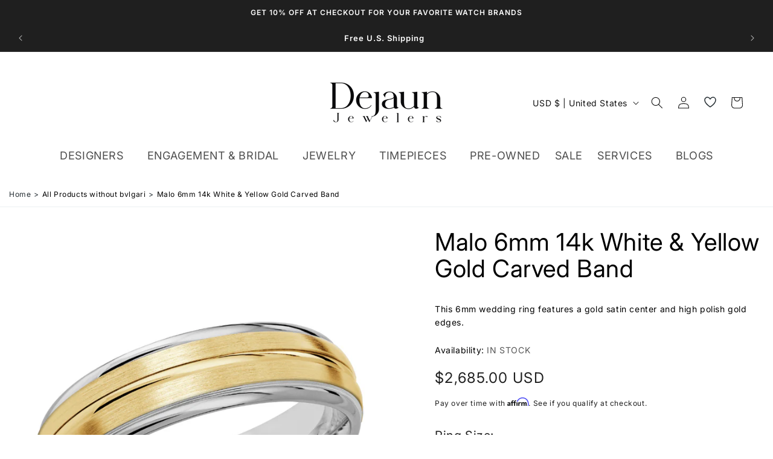

--- FILE ---
content_type: text/html; charset=utf-8
request_url: https://dejaun.com/products/malo-6mm-14k-white-yellow-gold-carved-band-m3-016-6wy-01_14k
body_size: 45692
content:
<!doctype html>
<html class="no-js" lang="en">
  <head>
    <meta charset="utf-8">
    <meta http-equiv="X-UA-Compatible" content="IE=edge">
    <meta name="viewport" content="width=device-width,initial-scale=1">
    <meta name="theme-color" content="">
    <link rel="canonical" href="https://dejaun.com/products/malo-6mm-14k-white-yellow-gold-carved-band-m3-016-6wy-01_14k">
    <link
      rel="preconnect"
      href="https://cdn.shopify.com"
      crossorigin
    >
    <!-- Affirm -->
    <script>
      var _affirm_config = {
         public_api_key: "MJQ0B6BEVJDPS0YG", /* Affirm Public API Key */
         script: "https://cdn1-sandbox.affirm.com/js/v2/affirm.js",
         session_id: "sID"
       };
       (function(l,g,m,e,a,f,b){var d,c=l[m]||{},h=document.createElement(f),n=document.getElementsByTagName(f)[0],k=function(a,b,c){return function(){a[b]._.push([c,arguments])}};c[e]=k(c,e,"set");d=c[e];c[a]={};c[a]._=[];d._=[];c[a][b]=k(c,a,b);a=0;for(b="set add save post open empty reset on off trigger ready setProduct".split(" ");a<b.length;a++)d[b[a]]=k(c,e,b[a]);a=0;for(b=["get","token","url","items"];a<b.length;a++)d[b[a]]=function(){};h.async=!0;h.src=g[f];n.parentNode.insertBefore(h,n);delete g[f];d(g);l[m]=c})(window,_affirm_config,"affirm","checkout","ui","script","ready");// Use your live public API Key and https://cdn1.affirm.com/js/v2/affirm.js script to point to Affirm production environment.
    </script>
    <!-- End Affirm -->
    <script src="https://analytics.ahrefs.com/analytics.js" data-key="R431WV+UN/ALv5q+7vhhfA" async></script>
    <!-- Google tag (gtag.js) -->
    <script async src="https://www.googletagmanager.com/gtag/js?id=G-M00VTXCV3J"></script>
    <script>
      window.dataLayer = window.dataLayer || [];
      function gtag(){dataLayer.push(arguments);}
      gtag('js', new Date());

      gtag('config', 'G-M00VTXCV3J');
    </script>

    <!-- Google Tag Manager -->
    <script>
      (function(w,d,s,l,i){w[l]=w[l]||[];w[l].push({'gtm.start':
      new Date().getTime(),event:'gtm.js'});var f=d.getElementsByTagName(s)[0],
      j=d.createElement(s),dl=l!='dataLayer'?'&l='+l:'';j.async=true;j.src=
      'https://www.googletagmanager.com/gtm.js?id='+i+dl;f.parentNode.insertBefore(j,f);
      })(window,document,'script','dataLayer','GTM-ML4F98');
    </script>
    <!-- End Google Tag Manager -->
    <!-- start clarity code -->
<script type="text/javascript">
    (function(c,l,a,r,i,t,y){
        c[a]=c[a]||function(){(c[a].q=c[a].q||[]).push(arguments)};
        t=l.createElement(r);t.async=1;t.src="https://www.clarity.ms/tag/"+i;
        y=l.getElementsByTagName(r)[0];y.parentNode.insertBefore(t,y);
    })(window, document, "clarity", "script", "t0d0hxo4da");
</script>
<!-- End clarity code -->
    <!-- JSA Added Google Tags -->
    <!-- Google Tag Manager -->
    <script>
      (function(w,d,s,l,i){w[l]=w[l]||[];w[l].push({'gtm.start':
      new Date().getTime(),event:'gtm.js'});var f=d.getElementsByTagName(s)[0],
      j=d.createElement(s),dl=l!='dataLayer'?'&l='+l:'';j.async=true;j.src=
      'https://www.googletagmanager.com/gtm.js?id='+i+dl;f.parentNode.insertBefore(j,f);
      })(window,document,'script','dataLayer','GTM-KM5PGZ2Z');
    </script>
    <!-- End Google Tag Manager -->
    <!-- JSA End Google Tags --><link
        rel="icon"
        type="image/png"
        href="//dejaun.com/cdn/shop/files/dejaun_favicon_copy.png?crop=center&height=32&v=1712602165&width=32"
      ><link
        rel="preconnect"
        href="https://fonts.shopifycdn.com"
        crossorigin
      ><title>
      Malo 6mm 14k White &amp; Yellow Gold Carved Band

        &ndash; Dejaun Jewelers</title>

    
      <meta name="description" content="This 6mm wedding ring features a gold satin center and high polish gold edges.">
    

    

<meta property="og:site_name" content="Dejaun Jewelers">
<meta property="og:url" content="https://dejaun.com/products/malo-6mm-14k-white-yellow-gold-carved-band-m3-016-6wy-01_14k">
<meta property="og:title" content="Malo 6mm 14k White &amp; Yellow Gold Carved Band">
<meta property="og:type" content="product">
<meta property="og:description" content="This 6mm wedding ring features a gold satin center and high polish gold edges."><meta property="og:image" content="http://dejaun.com/cdn/shop/products/M3-016-6WY-01_828900fd-5454-4341-951d-78b68bcc5d06.jpg?v=1696447903">
  <meta property="og:image:secure_url" content="https://dejaun.com/cdn/shop/products/M3-016-6WY-01_828900fd-5454-4341-951d-78b68bcc5d06.jpg?v=1696447903">
  <meta property="og:image:width" content="800">
  <meta property="og:image:height" content="800"><meta property="og:price:amount" content="2,685.00">
  <meta property="og:price:currency" content="USD"><meta name="twitter:card" content="summary_large_image">
<meta name="twitter:title" content="Malo 6mm 14k White &amp; Yellow Gold Carved Band">
<meta name="twitter:description" content="This 6mm wedding ring features a gold satin center and high polish gold edges.">


    <script src="//dejaun.com/cdn/shop/t/3/assets/constants.js?v=58251544750838685771684307904" defer="defer"></script>
    <script src="//dejaun.com/cdn/shop/t/3/assets/pubsub.js?v=158357773527763999511684307905" defer="defer"></script>
    <script src="//dejaun.com/cdn/shop/t/3/assets/global.js?v=132836386113133369541684307905" defer="defer"></script>
    <script src="//dejaun.com/cdn/shop/t/3/assets/custom.js?v=89969037950679736081691481425" defer="defer"></script><script>window.performance && window.performance.mark && window.performance.mark('shopify.content_for_header.start');</script><meta name="facebook-domain-verification" content="7ruqiuy7unjgp4utb1zvgix6f7fslp">
<meta name="google-site-verification" content="DQesmXShMblsIWn7K59FSf7Rv_4th-Wsl98ElJPXCUw">
<meta id="shopify-digital-wallet" name="shopify-digital-wallet" content="/75991023927/digital_wallets/dialog">
<meta name="shopify-checkout-api-token" content="140a5101b9520756bab03848cfe26034">
<link rel="alternate" type="application/json+oembed" href="https://dejaun.com/products/malo-6mm-14k-white-yellow-gold-carved-band-m3-016-6wy-01_14k.oembed">
<script async="async" src="/checkouts/internal/preloads.js?locale=en-US"></script>
<link rel="preconnect" href="https://shop.app" crossorigin="anonymous">
<script async="async" src="https://shop.app/checkouts/internal/preloads.js?locale=en-US&shop_id=75991023927" crossorigin="anonymous"></script>
<script id="apple-pay-shop-capabilities" type="application/json">{"shopId":75991023927,"countryCode":"US","currencyCode":"USD","merchantCapabilities":["supports3DS"],"merchantId":"gid:\/\/shopify\/Shop\/75991023927","merchantName":"Dejaun Jewelers","requiredBillingContactFields":["postalAddress","email"],"requiredShippingContactFields":["postalAddress","email"],"shippingType":"shipping","supportedNetworks":["visa","masterCard","amex","discover","elo","jcb"],"total":{"type":"pending","label":"Dejaun Jewelers","amount":"1.00"},"shopifyPaymentsEnabled":true,"supportsSubscriptions":true}</script>
<script id="shopify-features" type="application/json">{"accessToken":"140a5101b9520756bab03848cfe26034","betas":["rich-media-storefront-analytics"],"domain":"dejaun.com","predictiveSearch":true,"shopId":75991023927,"locale":"en"}</script>
<script>var Shopify = Shopify || {};
Shopify.shop = "dejaun-jewelers-store.myshopify.com";
Shopify.locale = "en";
Shopify.currency = {"active":"USD","rate":"1.0"};
Shopify.country = "US";
Shopify.theme = {"name":"Dejaunjewelers","id":150430056759,"schema_name":"Dawn","schema_version":"9.0.0","theme_store_id":null,"role":"main"};
Shopify.theme.handle = "null";
Shopify.theme.style = {"id":null,"handle":null};
Shopify.cdnHost = "dejaun.com/cdn";
Shopify.routes = Shopify.routes || {};
Shopify.routes.root = "/";</script>
<script type="module">!function(o){(o.Shopify=o.Shopify||{}).modules=!0}(window);</script>
<script>!function(o){function n(){var o=[];function n(){o.push(Array.prototype.slice.apply(arguments))}return n.q=o,n}var t=o.Shopify=o.Shopify||{};t.loadFeatures=n(),t.autoloadFeatures=n()}(window);</script>
<script>
  window.ShopifyPay = window.ShopifyPay || {};
  window.ShopifyPay.apiHost = "shop.app\/pay";
  window.ShopifyPay.redirectState = null;
</script>
<script id="shop-js-analytics" type="application/json">{"pageType":"product"}</script>
<script defer="defer" async type="module" src="//dejaun.com/cdn/shopifycloud/shop-js/modules/v2/client.init-shop-cart-sync_BdyHc3Nr.en.esm.js"></script>
<script defer="defer" async type="module" src="//dejaun.com/cdn/shopifycloud/shop-js/modules/v2/chunk.common_Daul8nwZ.esm.js"></script>
<script type="module">
  await import("//dejaun.com/cdn/shopifycloud/shop-js/modules/v2/client.init-shop-cart-sync_BdyHc3Nr.en.esm.js");
await import("//dejaun.com/cdn/shopifycloud/shop-js/modules/v2/chunk.common_Daul8nwZ.esm.js");

  window.Shopify.SignInWithShop?.initShopCartSync?.({"fedCMEnabled":true,"windoidEnabled":true});

</script>
<script defer="defer" async type="module" src="//dejaun.com/cdn/shopifycloud/shop-js/modules/v2/client.payment-terms_MV4M3zvL.en.esm.js"></script>
<script defer="defer" async type="module" src="//dejaun.com/cdn/shopifycloud/shop-js/modules/v2/chunk.common_Daul8nwZ.esm.js"></script>
<script defer="defer" async type="module" src="//dejaun.com/cdn/shopifycloud/shop-js/modules/v2/chunk.modal_CQq8HTM6.esm.js"></script>
<script type="module">
  await import("//dejaun.com/cdn/shopifycloud/shop-js/modules/v2/client.payment-terms_MV4M3zvL.en.esm.js");
await import("//dejaun.com/cdn/shopifycloud/shop-js/modules/v2/chunk.common_Daul8nwZ.esm.js");
await import("//dejaun.com/cdn/shopifycloud/shop-js/modules/v2/chunk.modal_CQq8HTM6.esm.js");

  
</script>
<script>
  window.Shopify = window.Shopify || {};
  if (!window.Shopify.featureAssets) window.Shopify.featureAssets = {};
  window.Shopify.featureAssets['shop-js'] = {"shop-cart-sync":["modules/v2/client.shop-cart-sync_QYOiDySF.en.esm.js","modules/v2/chunk.common_Daul8nwZ.esm.js"],"init-fed-cm":["modules/v2/client.init-fed-cm_DchLp9rc.en.esm.js","modules/v2/chunk.common_Daul8nwZ.esm.js"],"shop-button":["modules/v2/client.shop-button_OV7bAJc5.en.esm.js","modules/v2/chunk.common_Daul8nwZ.esm.js"],"init-windoid":["modules/v2/client.init-windoid_DwxFKQ8e.en.esm.js","modules/v2/chunk.common_Daul8nwZ.esm.js"],"shop-cash-offers":["modules/v2/client.shop-cash-offers_DWtL6Bq3.en.esm.js","modules/v2/chunk.common_Daul8nwZ.esm.js","modules/v2/chunk.modal_CQq8HTM6.esm.js"],"shop-toast-manager":["modules/v2/client.shop-toast-manager_CX9r1SjA.en.esm.js","modules/v2/chunk.common_Daul8nwZ.esm.js"],"init-shop-email-lookup-coordinator":["modules/v2/client.init-shop-email-lookup-coordinator_UhKnw74l.en.esm.js","modules/v2/chunk.common_Daul8nwZ.esm.js"],"pay-button":["modules/v2/client.pay-button_DzxNnLDY.en.esm.js","modules/v2/chunk.common_Daul8nwZ.esm.js"],"avatar":["modules/v2/client.avatar_BTnouDA3.en.esm.js"],"init-shop-cart-sync":["modules/v2/client.init-shop-cart-sync_BdyHc3Nr.en.esm.js","modules/v2/chunk.common_Daul8nwZ.esm.js"],"shop-login-button":["modules/v2/client.shop-login-button_D8B466_1.en.esm.js","modules/v2/chunk.common_Daul8nwZ.esm.js","modules/v2/chunk.modal_CQq8HTM6.esm.js"],"init-customer-accounts-sign-up":["modules/v2/client.init-customer-accounts-sign-up_C8fpPm4i.en.esm.js","modules/v2/client.shop-login-button_D8B466_1.en.esm.js","modules/v2/chunk.common_Daul8nwZ.esm.js","modules/v2/chunk.modal_CQq8HTM6.esm.js"],"init-shop-for-new-customer-accounts":["modules/v2/client.init-shop-for-new-customer-accounts_CVTO0Ztu.en.esm.js","modules/v2/client.shop-login-button_D8B466_1.en.esm.js","modules/v2/chunk.common_Daul8nwZ.esm.js","modules/v2/chunk.modal_CQq8HTM6.esm.js"],"init-customer-accounts":["modules/v2/client.init-customer-accounts_dRgKMfrE.en.esm.js","modules/v2/client.shop-login-button_D8B466_1.en.esm.js","modules/v2/chunk.common_Daul8nwZ.esm.js","modules/v2/chunk.modal_CQq8HTM6.esm.js"],"shop-follow-button":["modules/v2/client.shop-follow-button_CkZpjEct.en.esm.js","modules/v2/chunk.common_Daul8nwZ.esm.js","modules/v2/chunk.modal_CQq8HTM6.esm.js"],"lead-capture":["modules/v2/client.lead-capture_BntHBhfp.en.esm.js","modules/v2/chunk.common_Daul8nwZ.esm.js","modules/v2/chunk.modal_CQq8HTM6.esm.js"],"checkout-modal":["modules/v2/client.checkout-modal_CfxcYbTm.en.esm.js","modules/v2/chunk.common_Daul8nwZ.esm.js","modules/v2/chunk.modal_CQq8HTM6.esm.js"],"shop-login":["modules/v2/client.shop-login_Da4GZ2H6.en.esm.js","modules/v2/chunk.common_Daul8nwZ.esm.js","modules/v2/chunk.modal_CQq8HTM6.esm.js"],"payment-terms":["modules/v2/client.payment-terms_MV4M3zvL.en.esm.js","modules/v2/chunk.common_Daul8nwZ.esm.js","modules/v2/chunk.modal_CQq8HTM6.esm.js"]};
</script>
<script>(function() {
  var isLoaded = false;
  function asyncLoad() {
    if (isLoaded) return;
    isLoaded = true;
    var urls = ["https:\/\/dropahint.love\/js\/script.js?shop=dejaun-jewelers-store.myshopify.com","https:\/\/cdn.shopify.com\/s\/files\/1\/0759\/9102\/3927\/t\/3\/assets\/affirmShopify.js?v=1703004075\u0026shop=dejaun-jewelers-store.myshopify.com","https:\/\/googlereview.gropulse.com\/get_widget?shop=dejaun-jewelers-store.myshopify.com"];
    for (var i = 0; i < urls.length; i++) {
      var s = document.createElement('script');
      s.type = 'text/javascript';
      s.async = true;
      s.src = urls[i];
      var x = document.getElementsByTagName('script')[0];
      x.parentNode.insertBefore(s, x);
    }
  };
  if(window.attachEvent) {
    window.attachEvent('onload', asyncLoad);
  } else {
    window.addEventListener('load', asyncLoad, false);
  }
})();</script>
<script id="__st">var __st={"a":75991023927,"offset":-25200,"reqid":"8c873864-8c92-4ce3-bf8d-0160ecdd99a6-1769025613","pageurl":"dejaun.com\/products\/malo-6mm-14k-white-yellow-gold-carved-band-m3-016-6wy-01_14k","u":"0635abd77445","p":"product","rtyp":"product","rid":8446862819639};</script>
<script>window.ShopifyPaypalV4VisibilityTracking = true;</script>
<script id="captcha-bootstrap">!function(){'use strict';const t='contact',e='account',n='new_comment',o=[[t,t],['blogs',n],['comments',n],[t,'customer']],c=[[e,'customer_login'],[e,'guest_login'],[e,'recover_customer_password'],[e,'create_customer']],r=t=>t.map((([t,e])=>`form[action*='/${t}']:not([data-nocaptcha='true']) input[name='form_type'][value='${e}']`)).join(','),a=t=>()=>t?[...document.querySelectorAll(t)].map((t=>t.form)):[];function s(){const t=[...o],e=r(t);return a(e)}const i='password',u='form_key',d=['recaptcha-v3-token','g-recaptcha-response','h-captcha-response',i],f=()=>{try{return window.sessionStorage}catch{return}},m='__shopify_v',_=t=>t.elements[u];function p(t,e,n=!1){try{const o=window.sessionStorage,c=JSON.parse(o.getItem(e)),{data:r}=function(t){const{data:e,action:n}=t;return t[m]||n?{data:e,action:n}:{data:t,action:n}}(c);for(const[e,n]of Object.entries(r))t.elements[e]&&(t.elements[e].value=n);n&&o.removeItem(e)}catch(o){console.error('form repopulation failed',{error:o})}}const l='form_type',E='cptcha';function T(t){t.dataset[E]=!0}const w=window,h=w.document,L='Shopify',v='ce_forms',y='captcha';let A=!1;((t,e)=>{const n=(g='f06e6c50-85a8-45c8-87d0-21a2b65856fe',I='https://cdn.shopify.com/shopifycloud/storefront-forms-hcaptcha/ce_storefront_forms_captcha_hcaptcha.v1.5.2.iife.js',D={infoText:'Protected by hCaptcha',privacyText:'Privacy',termsText:'Terms'},(t,e,n)=>{const o=w[L][v],c=o.bindForm;if(c)return c(t,g,e,D).then(n);var r;o.q.push([[t,g,e,D],n]),r=I,A||(h.body.append(Object.assign(h.createElement('script'),{id:'captcha-provider',async:!0,src:r})),A=!0)});var g,I,D;w[L]=w[L]||{},w[L][v]=w[L][v]||{},w[L][v].q=[],w[L][y]=w[L][y]||{},w[L][y].protect=function(t,e){n(t,void 0,e),T(t)},Object.freeze(w[L][y]),function(t,e,n,w,h,L){const[v,y,A,g]=function(t,e,n){const i=e?o:[],u=t?c:[],d=[...i,...u],f=r(d),m=r(i),_=r(d.filter((([t,e])=>n.includes(e))));return[a(f),a(m),a(_),s()]}(w,h,L),I=t=>{const e=t.target;return e instanceof HTMLFormElement?e:e&&e.form},D=t=>v().includes(t);t.addEventListener('submit',(t=>{const e=I(t);if(!e)return;const n=D(e)&&!e.dataset.hcaptchaBound&&!e.dataset.recaptchaBound,o=_(e),c=g().includes(e)&&(!o||!o.value);(n||c)&&t.preventDefault(),c&&!n&&(function(t){try{if(!f())return;!function(t){const e=f();if(!e)return;const n=_(t);if(!n)return;const o=n.value;o&&e.removeItem(o)}(t);const e=Array.from(Array(32),(()=>Math.random().toString(36)[2])).join('');!function(t,e){_(t)||t.append(Object.assign(document.createElement('input'),{type:'hidden',name:u})),t.elements[u].value=e}(t,e),function(t,e){const n=f();if(!n)return;const o=[...t.querySelectorAll(`input[type='${i}']`)].map((({name:t})=>t)),c=[...d,...o],r={};for(const[a,s]of new FormData(t).entries())c.includes(a)||(r[a]=s);n.setItem(e,JSON.stringify({[m]:1,action:t.action,data:r}))}(t,e)}catch(e){console.error('failed to persist form',e)}}(e),e.submit())}));const S=(t,e)=>{t&&!t.dataset[E]&&(n(t,e.some((e=>e===t))),T(t))};for(const o of['focusin','change'])t.addEventListener(o,(t=>{const e=I(t);D(e)&&S(e,y())}));const B=e.get('form_key'),M=e.get(l),P=B&&M;t.addEventListener('DOMContentLoaded',(()=>{const t=y();if(P)for(const e of t)e.elements[l].value===M&&p(e,B);[...new Set([...A(),...v().filter((t=>'true'===t.dataset.shopifyCaptcha))])].forEach((e=>S(e,t)))}))}(h,new URLSearchParams(w.location.search),n,t,e,['guest_login'])})(!0,!0)}();</script>
<script integrity="sha256-4kQ18oKyAcykRKYeNunJcIwy7WH5gtpwJnB7kiuLZ1E=" data-source-attribution="shopify.loadfeatures" defer="defer" src="//dejaun.com/cdn/shopifycloud/storefront/assets/storefront/load_feature-a0a9edcb.js" crossorigin="anonymous"></script>
<script crossorigin="anonymous" defer="defer" src="//dejaun.com/cdn/shopifycloud/storefront/assets/shopify_pay/storefront-65b4c6d7.js?v=20250812"></script>
<script data-source-attribution="shopify.dynamic_checkout.dynamic.init">var Shopify=Shopify||{};Shopify.PaymentButton=Shopify.PaymentButton||{isStorefrontPortableWallets:!0,init:function(){window.Shopify.PaymentButton.init=function(){};var t=document.createElement("script");t.src="https://dejaun.com/cdn/shopifycloud/portable-wallets/latest/portable-wallets.en.js",t.type="module",document.head.appendChild(t)}};
</script>
<script data-source-attribution="shopify.dynamic_checkout.buyer_consent">
  function portableWalletsHideBuyerConsent(e){var t=document.getElementById("shopify-buyer-consent"),n=document.getElementById("shopify-subscription-policy-button");t&&n&&(t.classList.add("hidden"),t.setAttribute("aria-hidden","true"),n.removeEventListener("click",e))}function portableWalletsShowBuyerConsent(e){var t=document.getElementById("shopify-buyer-consent"),n=document.getElementById("shopify-subscription-policy-button");t&&n&&(t.classList.remove("hidden"),t.removeAttribute("aria-hidden"),n.addEventListener("click",e))}window.Shopify?.PaymentButton&&(window.Shopify.PaymentButton.hideBuyerConsent=portableWalletsHideBuyerConsent,window.Shopify.PaymentButton.showBuyerConsent=portableWalletsShowBuyerConsent);
</script>
<script data-source-attribution="shopify.dynamic_checkout.cart.bootstrap">document.addEventListener("DOMContentLoaded",(function(){function t(){return document.querySelector("shopify-accelerated-checkout-cart, shopify-accelerated-checkout")}if(t())Shopify.PaymentButton.init();else{new MutationObserver((function(e,n){t()&&(Shopify.PaymentButton.init(),n.disconnect())})).observe(document.body,{childList:!0,subtree:!0})}}));
</script>
<link id="shopify-accelerated-checkout-styles" rel="stylesheet" media="screen" href="https://dejaun.com/cdn/shopifycloud/portable-wallets/latest/accelerated-checkout-backwards-compat.css" crossorigin="anonymous">
<style id="shopify-accelerated-checkout-cart">
        #shopify-buyer-consent {
  margin-top: 1em;
  display: inline-block;
  width: 100%;
}

#shopify-buyer-consent.hidden {
  display: none;
}

#shopify-subscription-policy-button {
  background: none;
  border: none;
  padding: 0;
  text-decoration: underline;
  font-size: inherit;
  cursor: pointer;
}

#shopify-subscription-policy-button::before {
  box-shadow: none;
}

      </style>
<script id="sections-script" data-sections="main-product,related-products-slider,header,footer" defer="defer" src="//dejaun.com/cdn/shop/t/3/compiled_assets/scripts.js?v=21423"></script>
<script>window.performance && window.performance.mark && window.performance.mark('shopify.content_for_header.end');</script>


    <style data-shopify>
      @font-face {
  font-family: Inter;
  font-weight: 400;
  font-style: normal;
  font-display: swap;
  src: url("//dejaun.com/cdn/fonts/inter/inter_n4.b2a3f24c19b4de56e8871f609e73ca7f6d2e2bb9.woff2") format("woff2"),
       url("//dejaun.com/cdn/fonts/inter/inter_n4.af8052d517e0c9ffac7b814872cecc27ae1fa132.woff") format("woff");
}

      @font-face {
  font-family: Inter;
  font-weight: 700;
  font-style: normal;
  font-display: swap;
  src: url("//dejaun.com/cdn/fonts/inter/inter_n7.02711e6b374660cfc7915d1afc1c204e633421e4.woff2") format("woff2"),
       url("//dejaun.com/cdn/fonts/inter/inter_n7.6dab87426f6b8813070abd79972ceaf2f8d3b012.woff") format("woff");
}

      @font-face {
  font-family: Inter;
  font-weight: 400;
  font-style: italic;
  font-display: swap;
  src: url("//dejaun.com/cdn/fonts/inter/inter_i4.feae1981dda792ab80d117249d9c7e0f1017e5b3.woff2") format("woff2"),
       url("//dejaun.com/cdn/fonts/inter/inter_i4.62773b7113d5e5f02c71486623cf828884c85c6e.woff") format("woff");
}

      @font-face {
  font-family: Inter;
  font-weight: 700;
  font-style: italic;
  font-display: swap;
  src: url("//dejaun.com/cdn/fonts/inter/inter_i7.b377bcd4cc0f160622a22d638ae7e2cd9b86ea4c.woff2") format("woff2"),
       url("//dejaun.com/cdn/fonts/inter/inter_i7.7c69a6a34e3bb44fcf6f975857e13b9a9b25beb4.woff") format("woff");
}

      @font-face {
  font-family: Inter;
  font-weight: 600;
  font-style: normal;
  font-display: swap;
  src: url("//dejaun.com/cdn/fonts/inter/inter_n6.771af0474a71b3797eb38f3487d6fb79d43b6877.woff2") format("woff2"),
       url("//dejaun.com/cdn/fonts/inter/inter_n6.88c903d8f9e157d48b73b7777d0642925bcecde7.woff") format("woff");
}


      :root {
        --font-body-family: Inter, sans-serif;
        --font-body-style: normal;
        --font-body-weight: 400;
        --font-body-weight-bold: 700;

        --font-heading-family: Inter, sans-serif;
        --font-heading-style: normal;
        --font-heading-weight: 600;

        --font-body-scale: 1.0;
        --font-heading-scale: 1.0;

        --color-base-text: 18, 18, 18;
        --color-shadow: 18, 18, 18;
        --color-base-background-1: 255, 255, 255;
        --color-base-background-2: 243, 243, 243;
        --color-base-solid-button-labels: 255, 255, 255;
        --color-base-outline-button-labels: 18, 18, 18;
        --color-base-accent-1: 31, 31, 31;
        --color-base-accent-2: 51, 79, 180;
        --payment-terms-background-color: #ffffff;

        --gradient-base-background-1: #ffffff;
        --gradient-base-background-2: #f3f3f3;
        --gradient-base-accent-1: #1f1f1f;
        --gradient-base-accent-2: #334fb4;

        --media-padding: px;
        --media-border-opacity: 0.05;
        --media-border-width: 1px;
        --media-radius: 0px;
        --media-shadow-opacity: 0.0;
        --media-shadow-horizontal-offset: 0px;
        --media-shadow-vertical-offset: 4px;
        --media-shadow-blur-radius: 5px;
        --media-shadow-visible: 0;

        --page-width: 160rem;
        --page-width-margin: 0rem;

        --product-card-image-padding: 0.0rem;
        --product-card-corner-radius: 0.0rem;
        --product-card-text-alignment: left;
        --product-card-border-width: 0.0rem;
        --product-card-border-opacity: 0.1;
        --product-card-shadow-opacity: 0.0;
        --product-card-shadow-visible: 0;
        --product-card-shadow-horizontal-offset: 0.0rem;
        --product-card-shadow-vertical-offset: 0.4rem;
        --product-card-shadow-blur-radius: 0.5rem;

        --collection-card-image-padding: 0.0rem;
        --collection-card-corner-radius: 0.0rem;
        --collection-card-text-alignment: left;
        --collection-card-border-width: 0.0rem;
        --collection-card-border-opacity: 0.1;
        --collection-card-shadow-opacity: 0.0;
        --collection-card-shadow-visible: 0;
        --collection-card-shadow-horizontal-offset: 0.0rem;
        --collection-card-shadow-vertical-offset: 0.4rem;
        --collection-card-shadow-blur-radius: 0.5rem;

        --blog-card-image-padding: 0.0rem;
        --blog-card-corner-radius: 0.0rem;
        --blog-card-text-alignment: left;
        --blog-card-border-width: 0.0rem;
        --blog-card-border-opacity: 0.1;
        --blog-card-shadow-opacity: 0.0;
        --blog-card-shadow-visible: 0;
        --blog-card-shadow-horizontal-offset: 0.0rem;
        --blog-card-shadow-vertical-offset: 0.4rem;
        --blog-card-shadow-blur-radius: 0.5rem;

        --badge-corner-radius: 4.0rem;

        --popup-border-width: 1px;
        --popup-border-opacity: 0.1;
        --popup-corner-radius: 0px;
        --popup-shadow-opacity: 0.0;
        --popup-shadow-horizontal-offset: 0px;
        --popup-shadow-vertical-offset: 4px;
        --popup-shadow-blur-radius: 5px;

        --drawer-border-width: 1px;
        --drawer-border-opacity: 0.1;
        --drawer-shadow-opacity: 0.0;
        --drawer-shadow-horizontal-offset: 0px;
        --drawer-shadow-vertical-offset: 4px;
        --drawer-shadow-blur-radius: 5px;

        --spacing-sections-desktop: 0px;
        --spacing-sections-mobile: 0px;

        --grid-desktop-vertical-spacing: 8px;
        --grid-desktop-horizontal-spacing: 8px;
        --grid-mobile-vertical-spacing: 4px;
        --grid-mobile-horizontal-spacing: 4px;

        --text-boxes-border-opacity: 0.1;
        --text-boxes-border-width: 0px;
        --text-boxes-radius: 0px;
        --text-boxes-shadow-opacity: 0.0;
        --text-boxes-shadow-visible: 0;
        --text-boxes-shadow-horizontal-offset: 0px;
        --text-boxes-shadow-vertical-offset: 4px;
        --text-boxes-shadow-blur-radius: 5px;

        --buttons-radius: 4px;
        --buttons-radius-outset: 5px;
        --buttons-border-width: 1px;
        --buttons-border-opacity: 1.0;
        --buttons-shadow-opacity: 0.0;
        --buttons-shadow-visible: 0;
        --buttons-shadow-horizontal-offset: 0px;
        --buttons-shadow-vertical-offset: 4px;
        --buttons-shadow-blur-radius: 5px;
        --buttons-border-offset: 0.3px;

        --inputs-radius: 4px;
        --inputs-border-width: 1px;
        --inputs-border-opacity: 0.55;
        --inputs-shadow-opacity: 0.0;
        --inputs-shadow-horizontal-offset: 0px;
        --inputs-margin-offset: 0px;
        --inputs-shadow-vertical-offset: -6px;
        --inputs-shadow-blur-radius: 5px;
        --inputs-radius-outset: 5px;

        --variant-pills-radius: 40px;
        --variant-pills-border-width: 1px;
        --variant-pills-border-opacity: 0.55;
        --variant-pills-shadow-opacity: 0.0;
        --variant-pills-shadow-horizontal-offset: 0px;
        --variant-pills-shadow-vertical-offset: 4px;
        --variant-pills-shadow-blur-radius: 5px;
      }

      *,
      *::before,
      *::after {
        box-sizing: inherit;
      }

      html {
        box-sizing: border-box;
        font-size: calc(var(--font-body-scale) * 62.5%);
        height: 100%;
      }

      body {
        display: grid;
        grid-template-rows: auto auto 1fr auto;
        grid-template-columns: 100%;
        min-height: 100%;
        margin: 0;
        font-size: 1.5rem;
        letter-spacing: 0.06rem;
        line-height: calc(1 + 0.8 / var(--font-body-scale));
        font-family: var(--font-body-family);
        font-style: var(--font-body-style);
        font-weight: var(--font-body-weight);
      }

      @media screen and (min-width: 750px) {
        body {
          font-size: 1.6rem;
        }
      }
    </style>

    <link href="//dejaun.com/cdn/shop/t/3/assets/base.css?v=4218285307841058241733840549" rel="stylesheet" type="text/css" media="all" />
    <link href="//dejaun.com/cdn/shop/t/3/assets/custom.css?v=169275574232818765471750877517" rel="stylesheet" type="text/css" media="all" />
<link
        rel="preload"
        as="font"
        href="//dejaun.com/cdn/fonts/inter/inter_n4.b2a3f24c19b4de56e8871f609e73ca7f6d2e2bb9.woff2"
        type="font/woff2"
        crossorigin
      ><link
        rel="preload"
        as="font"
        href="//dejaun.com/cdn/fonts/inter/inter_n6.771af0474a71b3797eb38f3487d6fb79d43b6877.woff2"
        type="font/woff2"
        crossorigin
      ><link rel="preconnect" href="https://fonts.googleapis.com">
    <link rel="preconnect" href="https://fonts.gstatic.com" crossorigin>
    <link
      href="https://fonts.googleapis.com/css2?family=Lora&family=Merriweather:wght@300&display=swap"
      rel="stylesheet"
    ><link
        rel="stylesheet"
        href="//dejaun.com/cdn/shop/t/3/assets/component-predictive-search.css?v=118923337488134913561684307904"
        media="print"
        onload="this.media='all'"
      ><script>
      document.documentElement.className = document.documentElement.className.replace('no-js', 'js');
      if (Shopify.designMode) {
        document.documentElement.classList.add('shopify-design-mode');
      }
    </script>
    <script src="//dejaun.com/cdn/shop/t/3/assets/wishlist.js?v=171759007159989549901686642045" defer="defer"></script>





<script type="application/ld+json">
{
  "@context": "https://schema.org",
  "@type": "Jewelry&WatchStore",
  "name": "Dejaun Jewelers",
  "image": "https:\/\/dejaun.com\/cdn\/shop\/files\/DJ_LOGO_BLACK_1_1_8ad9e646-9d06-41b6-9634-b1d7cd095a80.png?v=1728882612\u0026width=1200",
  "address": {
    "@type": "PostalAddress",
    "streetAddress": "6320 Topanga Canyon Blvd, Space 1650",
    "addressLocality": "Los Angeles",
    "addressRegion": "CA",
    "postalCode": "91367",
    "addressCountry": "US"
  },
  "telephone": "(818) 888-8292",
  "geo": {
    "@type": "GeoCoordinates",
    "latitude": "34.1837818",
    "longitude": "-118.8899103"
  },
  "openingHours": "Mo-Sa 11:00-17:00",
  "url": "https:\/\/dejaun.com"
}
</script>

  <link href="https://cdn.shopify.com/extensions/019bbb0b-29ec-790c-b453-d299194e9ee7/shopify-template-node-10/assets/four-column-style-two.css" rel="stylesheet" type="text/css" media="all">
<script src="https://cdn.shopify.com/extensions/19689677-6488-4a31-adf3-fcf4359c5fd9/forms-2295/assets/shopify-forms-loader.js" type="text/javascript" defer="defer"></script>
<link href="https://monorail-edge.shopifysvc.com" rel="dns-prefetch">
<script>(function(){if ("sendBeacon" in navigator && "performance" in window) {try {var session_token_from_headers = performance.getEntriesByType('navigation')[0].serverTiming.find(x => x.name == '_s').description;} catch {var session_token_from_headers = undefined;}var session_cookie_matches = document.cookie.match(/_shopify_s=([^;]*)/);var session_token_from_cookie = session_cookie_matches && session_cookie_matches.length === 2 ? session_cookie_matches[1] : "";var session_token = session_token_from_headers || session_token_from_cookie || "";function handle_abandonment_event(e) {var entries = performance.getEntries().filter(function(entry) {return /monorail-edge.shopifysvc.com/.test(entry.name);});if (!window.abandonment_tracked && entries.length === 0) {window.abandonment_tracked = true;var currentMs = Date.now();var navigation_start = performance.timing.navigationStart;var payload = {shop_id: 75991023927,url: window.location.href,navigation_start,duration: currentMs - navigation_start,session_token,page_type: "product"};window.navigator.sendBeacon("https://monorail-edge.shopifysvc.com/v1/produce", JSON.stringify({schema_id: "online_store_buyer_site_abandonment/1.1",payload: payload,metadata: {event_created_at_ms: currentMs,event_sent_at_ms: currentMs}}));}}window.addEventListener('pagehide', handle_abandonment_event);}}());</script>
<script id="web-pixels-manager-setup">(function e(e,d,r,n,o){if(void 0===o&&(o={}),!Boolean(null===(a=null===(i=window.Shopify)||void 0===i?void 0:i.analytics)||void 0===a?void 0:a.replayQueue)){var i,a;window.Shopify=window.Shopify||{};var t=window.Shopify;t.analytics=t.analytics||{};var s=t.analytics;s.replayQueue=[],s.publish=function(e,d,r){return s.replayQueue.push([e,d,r]),!0};try{self.performance.mark("wpm:start")}catch(e){}var l=function(){var e={modern:/Edge?\/(1{2}[4-9]|1[2-9]\d|[2-9]\d{2}|\d{4,})\.\d+(\.\d+|)|Firefox\/(1{2}[4-9]|1[2-9]\d|[2-9]\d{2}|\d{4,})\.\d+(\.\d+|)|Chrom(ium|e)\/(9{2}|\d{3,})\.\d+(\.\d+|)|(Maci|X1{2}).+ Version\/(15\.\d+|(1[6-9]|[2-9]\d|\d{3,})\.\d+)([,.]\d+|)( \(\w+\)|)( Mobile\/\w+|) Safari\/|Chrome.+OPR\/(9{2}|\d{3,})\.\d+\.\d+|(CPU[ +]OS|iPhone[ +]OS|CPU[ +]iPhone|CPU IPhone OS|CPU iPad OS)[ +]+(15[._]\d+|(1[6-9]|[2-9]\d|\d{3,})[._]\d+)([._]\d+|)|Android:?[ /-](13[3-9]|1[4-9]\d|[2-9]\d{2}|\d{4,})(\.\d+|)(\.\d+|)|Android.+Firefox\/(13[5-9]|1[4-9]\d|[2-9]\d{2}|\d{4,})\.\d+(\.\d+|)|Android.+Chrom(ium|e)\/(13[3-9]|1[4-9]\d|[2-9]\d{2}|\d{4,})\.\d+(\.\d+|)|SamsungBrowser\/([2-9]\d|\d{3,})\.\d+/,legacy:/Edge?\/(1[6-9]|[2-9]\d|\d{3,})\.\d+(\.\d+|)|Firefox\/(5[4-9]|[6-9]\d|\d{3,})\.\d+(\.\d+|)|Chrom(ium|e)\/(5[1-9]|[6-9]\d|\d{3,})\.\d+(\.\d+|)([\d.]+$|.*Safari\/(?![\d.]+ Edge\/[\d.]+$))|(Maci|X1{2}).+ Version\/(10\.\d+|(1[1-9]|[2-9]\d|\d{3,})\.\d+)([,.]\d+|)( \(\w+\)|)( Mobile\/\w+|) Safari\/|Chrome.+OPR\/(3[89]|[4-9]\d|\d{3,})\.\d+\.\d+|(CPU[ +]OS|iPhone[ +]OS|CPU[ +]iPhone|CPU IPhone OS|CPU iPad OS)[ +]+(10[._]\d+|(1[1-9]|[2-9]\d|\d{3,})[._]\d+)([._]\d+|)|Android:?[ /-](13[3-9]|1[4-9]\d|[2-9]\d{2}|\d{4,})(\.\d+|)(\.\d+|)|Mobile Safari.+OPR\/([89]\d|\d{3,})\.\d+\.\d+|Android.+Firefox\/(13[5-9]|1[4-9]\d|[2-9]\d{2}|\d{4,})\.\d+(\.\d+|)|Android.+Chrom(ium|e)\/(13[3-9]|1[4-9]\d|[2-9]\d{2}|\d{4,})\.\d+(\.\d+|)|Android.+(UC? ?Browser|UCWEB|U3)[ /]?(15\.([5-9]|\d{2,})|(1[6-9]|[2-9]\d|\d{3,})\.\d+)\.\d+|SamsungBrowser\/(5\.\d+|([6-9]|\d{2,})\.\d+)|Android.+MQ{2}Browser\/(14(\.(9|\d{2,})|)|(1[5-9]|[2-9]\d|\d{3,})(\.\d+|))(\.\d+|)|K[Aa][Ii]OS\/(3\.\d+|([4-9]|\d{2,})\.\d+)(\.\d+|)/},d=e.modern,r=e.legacy,n=navigator.userAgent;return n.match(d)?"modern":n.match(r)?"legacy":"unknown"}(),u="modern"===l?"modern":"legacy",c=(null!=n?n:{modern:"",legacy:""})[u],f=function(e){return[e.baseUrl,"/wpm","/b",e.hashVersion,"modern"===e.buildTarget?"m":"l",".js"].join("")}({baseUrl:d,hashVersion:r,buildTarget:u}),m=function(e){var d=e.version,r=e.bundleTarget,n=e.surface,o=e.pageUrl,i=e.monorailEndpoint;return{emit:function(e){var a=e.status,t=e.errorMsg,s=(new Date).getTime(),l=JSON.stringify({metadata:{event_sent_at_ms:s},events:[{schema_id:"web_pixels_manager_load/3.1",payload:{version:d,bundle_target:r,page_url:o,status:a,surface:n,error_msg:t},metadata:{event_created_at_ms:s}}]});if(!i)return console&&console.warn&&console.warn("[Web Pixels Manager] No Monorail endpoint provided, skipping logging."),!1;try{return self.navigator.sendBeacon.bind(self.navigator)(i,l)}catch(e){}var u=new XMLHttpRequest;try{return u.open("POST",i,!0),u.setRequestHeader("Content-Type","text/plain"),u.send(l),!0}catch(e){return console&&console.warn&&console.warn("[Web Pixels Manager] Got an unhandled error while logging to Monorail."),!1}}}}({version:r,bundleTarget:l,surface:e.surface,pageUrl:self.location.href,monorailEndpoint:e.monorailEndpoint});try{o.browserTarget=l,function(e){var d=e.src,r=e.async,n=void 0===r||r,o=e.onload,i=e.onerror,a=e.sri,t=e.scriptDataAttributes,s=void 0===t?{}:t,l=document.createElement("script"),u=document.querySelector("head"),c=document.querySelector("body");if(l.async=n,l.src=d,a&&(l.integrity=a,l.crossOrigin="anonymous"),s)for(var f in s)if(Object.prototype.hasOwnProperty.call(s,f))try{l.dataset[f]=s[f]}catch(e){}if(o&&l.addEventListener("load",o),i&&l.addEventListener("error",i),u)u.appendChild(l);else{if(!c)throw new Error("Did not find a head or body element to append the script");c.appendChild(l)}}({src:f,async:!0,onload:function(){if(!function(){var e,d;return Boolean(null===(d=null===(e=window.Shopify)||void 0===e?void 0:e.analytics)||void 0===d?void 0:d.initialized)}()){var d=window.webPixelsManager.init(e)||void 0;if(d){var r=window.Shopify.analytics;r.replayQueue.forEach((function(e){var r=e[0],n=e[1],o=e[2];d.publishCustomEvent(r,n,o)})),r.replayQueue=[],r.publish=d.publishCustomEvent,r.visitor=d.visitor,r.initialized=!0}}},onerror:function(){return m.emit({status:"failed",errorMsg:"".concat(f," has failed to load")})},sri:function(e){var d=/^sha384-[A-Za-z0-9+/=]+$/;return"string"==typeof e&&d.test(e)}(c)?c:"",scriptDataAttributes:o}),m.emit({status:"loading"})}catch(e){m.emit({status:"failed",errorMsg:(null==e?void 0:e.message)||"Unknown error"})}}})({shopId: 75991023927,storefrontBaseUrl: "https://dejaun.com",extensionsBaseUrl: "https://extensions.shopifycdn.com/cdn/shopifycloud/web-pixels-manager",monorailEndpoint: "https://monorail-edge.shopifysvc.com/unstable/produce_batch",surface: "storefront-renderer",enabledBetaFlags: ["2dca8a86"],webPixelsConfigList: [{"id":"1757217079","configuration":"{\"accountID\":\"dejaun-jewelers-store\"}","eventPayloadVersion":"v1","runtimeContext":"STRICT","scriptVersion":"5503eca56790d6863e31590c8c364ee3","type":"APP","apiClientId":12388204545,"privacyPurposes":["ANALYTICS","MARKETING","SALE_OF_DATA"],"dataSharingAdjustments":{"protectedCustomerApprovalScopes":["read_customer_email","read_customer_name","read_customer_personal_data","read_customer_phone"]}},{"id":"820085047","configuration":"{\"config\":\"{\\\"google_tag_ids\\\":[\\\"G-M00VTXCV3J\\\",\\\"AW-789989862\\\",\\\"GT-T9C3634\\\",\\\"G-H9DY2HVZ5K\\\",\\\"G-X3P793KT0H\\\"],\\\"target_country\\\":\\\"US\\\",\\\"gtag_events\\\":[{\\\"type\\\":\\\"search\\\",\\\"action_label\\\":[\\\"G-M00VTXCV3J\\\",\\\"AW-789989862\\\/y_HRCMuCgIsbEOaT2fgC\\\",\\\"G-H9DY2HVZ5K\\\",\\\"G-X3P793KT0H\\\"]},{\\\"type\\\":\\\"begin_checkout\\\",\\\"action_label\\\":[\\\"G-M00VTXCV3J\\\",\\\"AW-789989862\\\/HDaVCPrV_4obEOaT2fgC\\\",\\\"G-H9DY2HVZ5K\\\",\\\"G-X3P793KT0H\\\"]},{\\\"type\\\":\\\"view_item\\\",\\\"action_label\\\":[\\\"G-M00VTXCV3J\\\",\\\"AW-789989862\\\/YhalCMiCgIsbEOaT2fgC\\\",\\\"MC-3TNQSX1HZZ\\\",\\\"G-H9DY2HVZ5K\\\",\\\"G-X3P793KT0H\\\"]},{\\\"type\\\":\\\"purchase\\\",\\\"action_label\\\":[\\\"G-M00VTXCV3J\\\",\\\"AW-789989862\\\/hI-yCPfV_4obEOaT2fgC\\\",\\\"MC-3TNQSX1HZZ\\\",\\\"G-H9DY2HVZ5K\\\",\\\"G-X3P793KT0H\\\"]},{\\\"type\\\":\\\"page_view\\\",\\\"action_label\\\":[\\\"G-M00VTXCV3J\\\",\\\"AW-789989862\\\/0EIgCMWCgIsbEOaT2fgC\\\",\\\"MC-3TNQSX1HZZ\\\",\\\"G-H9DY2HVZ5K\\\",\\\"G-X3P793KT0H\\\"]},{\\\"type\\\":\\\"add_payment_info\\\",\\\"action_label\\\":[\\\"G-M00VTXCV3J\\\",\\\"AW-789989862\\\/P6dvCM6CgIsbEOaT2fgC\\\",\\\"G-H9DY2HVZ5K\\\",\\\"G-X3P793KT0H\\\"]},{\\\"type\\\":\\\"add_to_cart\\\",\\\"action_label\\\":[\\\"G-M00VTXCV3J\\\",\\\"AW-789989862\\\/ExzLCP3V_4obEOaT2fgC\\\",\\\"G-H9DY2HVZ5K\\\",\\\"G-X3P793KT0H\\\"]}],\\\"enable_monitoring_mode\\\":false}\"}","eventPayloadVersion":"v1","runtimeContext":"OPEN","scriptVersion":"b2a88bafab3e21179ed38636efcd8a93","type":"APP","apiClientId":1780363,"privacyPurposes":[],"dataSharingAdjustments":{"protectedCustomerApprovalScopes":["read_customer_address","read_customer_email","read_customer_name","read_customer_personal_data","read_customer_phone"]}},{"id":"235471159","configuration":"{\"pixel_id\":\"1247810922539598\",\"pixel_type\":\"facebook_pixel\",\"metaapp_system_user_token\":\"-\"}","eventPayloadVersion":"v1","runtimeContext":"OPEN","scriptVersion":"ca16bc87fe92b6042fbaa3acc2fbdaa6","type":"APP","apiClientId":2329312,"privacyPurposes":["ANALYTICS","MARKETING","SALE_OF_DATA"],"dataSharingAdjustments":{"protectedCustomerApprovalScopes":["read_customer_address","read_customer_email","read_customer_name","read_customer_personal_data","read_customer_phone"]}},{"id":"shopify-app-pixel","configuration":"{}","eventPayloadVersion":"v1","runtimeContext":"STRICT","scriptVersion":"0450","apiClientId":"shopify-pixel","type":"APP","privacyPurposes":["ANALYTICS","MARKETING"]},{"id":"shopify-custom-pixel","eventPayloadVersion":"v1","runtimeContext":"LAX","scriptVersion":"0450","apiClientId":"shopify-pixel","type":"CUSTOM","privacyPurposes":["ANALYTICS","MARKETING"]}],isMerchantRequest: false,initData: {"shop":{"name":"Dejaun Jewelers","paymentSettings":{"currencyCode":"USD"},"myshopifyDomain":"dejaun-jewelers-store.myshopify.com","countryCode":"US","storefrontUrl":"https:\/\/dejaun.com"},"customer":null,"cart":null,"checkout":null,"productVariants":[{"price":{"amount":2685.0,"currencyCode":"USD"},"product":{"title":"Malo 6mm 14k White \u0026 Yellow Gold Carved Band","vendor":"Malo","id":"8446862819639","untranslatedTitle":"Malo 6mm 14k White \u0026 Yellow Gold Carved Band","url":"\/products\/malo-6mm-14k-white-yellow-gold-carved-band-m3-016-6wy-01_14k","type":"Wedding Bands\u003eCarved"},"id":"47268299866423","image":{"src":"\/\/dejaun.com\/cdn\/shop\/products\/M3-016-6WY-01_828900fd-5454-4341-951d-78b68bcc5d06.jpg?v=1696447903"},"sku":"M3-016-6WY-01_14k","title":"Default Title","untranslatedTitle":"Default Title"}],"purchasingCompany":null},},"https://dejaun.com/cdn","fcfee988w5aeb613cpc8e4bc33m6693e112",{"modern":"","legacy":""},{"shopId":"75991023927","storefrontBaseUrl":"https:\/\/dejaun.com","extensionBaseUrl":"https:\/\/extensions.shopifycdn.com\/cdn\/shopifycloud\/web-pixels-manager","surface":"storefront-renderer","enabledBetaFlags":"[\"2dca8a86\"]","isMerchantRequest":"false","hashVersion":"fcfee988w5aeb613cpc8e4bc33m6693e112","publish":"custom","events":"[[\"page_viewed\",{}],[\"product_viewed\",{\"productVariant\":{\"price\":{\"amount\":2685.0,\"currencyCode\":\"USD\"},\"product\":{\"title\":\"Malo 6mm 14k White \u0026 Yellow Gold Carved Band\",\"vendor\":\"Malo\",\"id\":\"8446862819639\",\"untranslatedTitle\":\"Malo 6mm 14k White \u0026 Yellow Gold Carved Band\",\"url\":\"\/products\/malo-6mm-14k-white-yellow-gold-carved-band-m3-016-6wy-01_14k\",\"type\":\"Wedding Bands\u003eCarved\"},\"id\":\"47268299866423\",\"image\":{\"src\":\"\/\/dejaun.com\/cdn\/shop\/products\/M3-016-6WY-01_828900fd-5454-4341-951d-78b68bcc5d06.jpg?v=1696447903\"},\"sku\":\"M3-016-6WY-01_14k\",\"title\":\"Default Title\",\"untranslatedTitle\":\"Default Title\"}}]]"});</script><script>
  window.ShopifyAnalytics = window.ShopifyAnalytics || {};
  window.ShopifyAnalytics.meta = window.ShopifyAnalytics.meta || {};
  window.ShopifyAnalytics.meta.currency = 'USD';
  var meta = {"product":{"id":8446862819639,"gid":"gid:\/\/shopify\/Product\/8446862819639","vendor":"Malo","type":"Wedding Bands\u003eCarved","handle":"malo-6mm-14k-white-yellow-gold-carved-band-m3-016-6wy-01_14k","variants":[{"id":47268299866423,"price":268500,"name":"Malo 6mm 14k White \u0026 Yellow Gold Carved Band","public_title":null,"sku":"M3-016-6WY-01_14k"}],"remote":false},"page":{"pageType":"product","resourceType":"product","resourceId":8446862819639,"requestId":"8c873864-8c92-4ce3-bf8d-0160ecdd99a6-1769025613"}};
  for (var attr in meta) {
    window.ShopifyAnalytics.meta[attr] = meta[attr];
  }
</script>
<script class="analytics">
  (function () {
    var customDocumentWrite = function(content) {
      var jquery = null;

      if (window.jQuery) {
        jquery = window.jQuery;
      } else if (window.Checkout && window.Checkout.$) {
        jquery = window.Checkout.$;
      }

      if (jquery) {
        jquery('body').append(content);
      }
    };

    var hasLoggedConversion = function(token) {
      if (token) {
        return document.cookie.indexOf('loggedConversion=' + token) !== -1;
      }
      return false;
    }

    var setCookieIfConversion = function(token) {
      if (token) {
        var twoMonthsFromNow = new Date(Date.now());
        twoMonthsFromNow.setMonth(twoMonthsFromNow.getMonth() + 2);

        document.cookie = 'loggedConversion=' + token + '; expires=' + twoMonthsFromNow;
      }
    }

    var trekkie = window.ShopifyAnalytics.lib = window.trekkie = window.trekkie || [];
    if (trekkie.integrations) {
      return;
    }
    trekkie.methods = [
      'identify',
      'page',
      'ready',
      'track',
      'trackForm',
      'trackLink'
    ];
    trekkie.factory = function(method) {
      return function() {
        var args = Array.prototype.slice.call(arguments);
        args.unshift(method);
        trekkie.push(args);
        return trekkie;
      };
    };
    for (var i = 0; i < trekkie.methods.length; i++) {
      var key = trekkie.methods[i];
      trekkie[key] = trekkie.factory(key);
    }
    trekkie.load = function(config) {
      trekkie.config = config || {};
      trekkie.config.initialDocumentCookie = document.cookie;
      var first = document.getElementsByTagName('script')[0];
      var script = document.createElement('script');
      script.type = 'text/javascript';
      script.onerror = function(e) {
        var scriptFallback = document.createElement('script');
        scriptFallback.type = 'text/javascript';
        scriptFallback.onerror = function(error) {
                var Monorail = {
      produce: function produce(monorailDomain, schemaId, payload) {
        var currentMs = new Date().getTime();
        var event = {
          schema_id: schemaId,
          payload: payload,
          metadata: {
            event_created_at_ms: currentMs,
            event_sent_at_ms: currentMs
          }
        };
        return Monorail.sendRequest("https://" + monorailDomain + "/v1/produce", JSON.stringify(event));
      },
      sendRequest: function sendRequest(endpointUrl, payload) {
        // Try the sendBeacon API
        if (window && window.navigator && typeof window.navigator.sendBeacon === 'function' && typeof window.Blob === 'function' && !Monorail.isIos12()) {
          var blobData = new window.Blob([payload], {
            type: 'text/plain'
          });

          if (window.navigator.sendBeacon(endpointUrl, blobData)) {
            return true;
          } // sendBeacon was not successful

        } // XHR beacon

        var xhr = new XMLHttpRequest();

        try {
          xhr.open('POST', endpointUrl);
          xhr.setRequestHeader('Content-Type', 'text/plain');
          xhr.send(payload);
        } catch (e) {
          console.log(e);
        }

        return false;
      },
      isIos12: function isIos12() {
        return window.navigator.userAgent.lastIndexOf('iPhone; CPU iPhone OS 12_') !== -1 || window.navigator.userAgent.lastIndexOf('iPad; CPU OS 12_') !== -1;
      }
    };
    Monorail.produce('monorail-edge.shopifysvc.com',
      'trekkie_storefront_load_errors/1.1',
      {shop_id: 75991023927,
      theme_id: 150430056759,
      app_name: "storefront",
      context_url: window.location.href,
      source_url: "//dejaun.com/cdn/s/trekkie.storefront.cd680fe47e6c39ca5d5df5f0a32d569bc48c0f27.min.js"});

        };
        scriptFallback.async = true;
        scriptFallback.src = '//dejaun.com/cdn/s/trekkie.storefront.cd680fe47e6c39ca5d5df5f0a32d569bc48c0f27.min.js';
        first.parentNode.insertBefore(scriptFallback, first);
      };
      script.async = true;
      script.src = '//dejaun.com/cdn/s/trekkie.storefront.cd680fe47e6c39ca5d5df5f0a32d569bc48c0f27.min.js';
      first.parentNode.insertBefore(script, first);
    };
    trekkie.load(
      {"Trekkie":{"appName":"storefront","development":false,"defaultAttributes":{"shopId":75991023927,"isMerchantRequest":null,"themeId":150430056759,"themeCityHash":"6690807500550078517","contentLanguage":"en","currency":"USD","eventMetadataId":"f0a0b3b4-8d5a-4eac-bdde-284fac6499b9"},"isServerSideCookieWritingEnabled":true,"monorailRegion":"shop_domain","enabledBetaFlags":["65f19447"]},"Session Attribution":{},"S2S":{"facebookCapiEnabled":true,"source":"trekkie-storefront-renderer","apiClientId":580111}}
    );

    var loaded = false;
    trekkie.ready(function() {
      if (loaded) return;
      loaded = true;

      window.ShopifyAnalytics.lib = window.trekkie;

      var originalDocumentWrite = document.write;
      document.write = customDocumentWrite;
      try { window.ShopifyAnalytics.merchantGoogleAnalytics.call(this); } catch(error) {};
      document.write = originalDocumentWrite;

      window.ShopifyAnalytics.lib.page(null,{"pageType":"product","resourceType":"product","resourceId":8446862819639,"requestId":"8c873864-8c92-4ce3-bf8d-0160ecdd99a6-1769025613","shopifyEmitted":true});

      var match = window.location.pathname.match(/checkouts\/(.+)\/(thank_you|post_purchase)/)
      var token = match? match[1]: undefined;
      if (!hasLoggedConversion(token)) {
        setCookieIfConversion(token);
        window.ShopifyAnalytics.lib.track("Viewed Product",{"currency":"USD","variantId":47268299866423,"productId":8446862819639,"productGid":"gid:\/\/shopify\/Product\/8446862819639","name":"Malo 6mm 14k White \u0026 Yellow Gold Carved Band","price":"2685.00","sku":"M3-016-6WY-01_14k","brand":"Malo","variant":null,"category":"Wedding Bands\u003eCarved","nonInteraction":true,"remote":false},undefined,undefined,{"shopifyEmitted":true});
      window.ShopifyAnalytics.lib.track("monorail:\/\/trekkie_storefront_viewed_product\/1.1",{"currency":"USD","variantId":47268299866423,"productId":8446862819639,"productGid":"gid:\/\/shopify\/Product\/8446862819639","name":"Malo 6mm 14k White \u0026 Yellow Gold Carved Band","price":"2685.00","sku":"M3-016-6WY-01_14k","brand":"Malo","variant":null,"category":"Wedding Bands\u003eCarved","nonInteraction":true,"remote":false,"referer":"https:\/\/dejaun.com\/products\/malo-6mm-14k-white-yellow-gold-carved-band-m3-016-6wy-01_14k"});
      }
    });


        var eventsListenerScript = document.createElement('script');
        eventsListenerScript.async = true;
        eventsListenerScript.src = "//dejaun.com/cdn/shopifycloud/storefront/assets/shop_events_listener-3da45d37.js";
        document.getElementsByTagName('head')[0].appendChild(eventsListenerScript);

})();</script>
<script
  defer
  src="https://dejaun.com/cdn/shopifycloud/perf-kit/shopify-perf-kit-3.0.4.min.js"
  data-application="storefront-renderer"
  data-shop-id="75991023927"
  data-render-region="gcp-us-central1"
  data-page-type="product"
  data-theme-instance-id="150430056759"
  data-theme-name="Dawn"
  data-theme-version="9.0.0"
  data-monorail-region="shop_domain"
  data-resource-timing-sampling-rate="10"
  data-shs="true"
  data-shs-beacon="true"
  data-shs-export-with-fetch="true"
  data-shs-logs-sample-rate="1"
  data-shs-beacon-endpoint="https://dejaun.com/api/collect"
></script>
</head>

  <body class="gradient">
    <a class="skip-to-content-link button visually-hidden" href="#MainContent">
      Skip to content
    </a><!-- BEGIN sections: header-group -->
<div id="shopify-section-sections--19154279858487__06637664-c5b2-4300-9bb5-19ae3865daeb" class="shopify-section shopify-section-group-header-group"><link href="//dejaun.com/cdn/shop/t/3/assets/component-announcement-slider.css?v=24563133824316039331684307904" rel="stylesheet" type="text/css" media="all" />
<div class="zwk-announcement-bar swiper-container">
  <div class="zwk-messages swiper-wrapper"><div class="zwk-message announcement-bar__message swiper-slide">GET 10% OFF AT CHECKOUT FOR YOUR FAVORITE WATCH BRANDS</div><div class="zwk-message announcement-bar__message swiper-slide">SUBSCRIBE NOW AND GET $100 OFF ON YOUR FIRST ORDER.</div></div>
  
</div>
<script src="//unpkg.com/swiper/swiper-bundle.min.js"></script>
<link rel="stylesheet" href="//unpkg.com/swiper/swiper-bundle.min.css" />
<script>
  const swiper = new Swiper('.zwk-announcement-bar.swiper-container', {
    autoplay: {delay: 3000 },loop: true,
    
  });
</script>
<style>
  .zwk-announcement-bar{
    background:#1f1f1f;
    position: relative;
    overflow: hidden;
  }
  div#shopify-section-Announcement-slider {
    text-align: center;
  }
  .zwk-announcement-bar .zwk-message{
    text-align:center;
    font-size:12px;
    text-transform:uppercase;
    
  }</style></div><div id="shopify-section-sections--19154279858487__announcement-bar" class="shopify-section shopify-section-group-header-group announcement-bar-section"><link href="//dejaun.com/cdn/shop/t/3/assets/component-slideshow.css?v=83743227411799112781684307904" rel="stylesheet" type="text/css" media="all" />
<link href="//dejaun.com/cdn/shop/t/3/assets/component-slider.css?v=142503135496229589681684307904" rel="stylesheet" type="text/css" media="all" />

<div
  class="utility-bar color-accent-1 gradient utility-bar--bottom-border"
  
><slideshow-component
      class="announcement-bar page-width"
      role="region"
      aria-roledescription="Carousel"
      aria-label="Announcement bar"
    >
      <div class="announcement-bar-slider slider-buttons">
        <button
          type="button"
          class="slider-button slider-button--prev"
          name="previous"
          aria-label="Previous announcement"
          aria-controls="Slider-sections--19154279858487__announcement-bar"
        >
          <svg aria-hidden="true" focusable="false" class="icon icon-caret" viewBox="0 0 10 6">
  <path fill-rule="evenodd" clip-rule="evenodd" d="M9.354.646a.5.5 0 00-.708 0L5 4.293 1.354.646a.5.5 0 00-.708.708l4 4a.5.5 0 00.708 0l4-4a.5.5 0 000-.708z" fill="currentColor">
</svg>

        </button>
        <div
          class="grid grid--1-col slider slider--everywhere"
          id="Slider-sections--19154279858487__announcement-bar"
          aria-live="polite"
          aria-atomic="true"
          data-autoplay="true"
          data-speed="5"
        ><div
              class="slideshow__slide slider__slide grid__item grid--1-col"
              id="Slide-sections--19154279858487__announcement-bar-1"
              
              role="group"
              aria-roledescription="Announcement"
              aria-label="1 of 2"
              tabindex="-1"
            >
              <div class="announcement-bar__announcement" role="region" aria-label="Announcement" ><p class="announcement-bar__message h5">
                        <span>Free U.S. Shipping</span></p></div>
            </div><div
              class="slideshow__slide slider__slide grid__item grid--1-col"
              id="Slide-sections--19154279858487__announcement-bar-2"
              
              role="group"
              aria-roledescription="Announcement"
              aria-label="2 of 2"
              tabindex="-1"
            >
              <div class="announcement-bar__announcement" role="region" aria-label="Announcement" ><p class="announcement-bar__message h5">
                        <span>No Tax on Orders Outside California</span></p></div>
            </div></div>
        <button
          type="button"
          class="slider-button slider-button--next"
          name="next"
          aria-label="Next announcement"
          aria-controls="Slider-sections--19154279858487__announcement-bar"
        >
          <svg aria-hidden="true" focusable="false" class="icon icon-caret" viewBox="0 0 10 6">
  <path fill-rule="evenodd" clip-rule="evenodd" d="M9.354.646a.5.5 0 00-.708 0L5 4.293 1.354.646a.5.5 0 00-.708.708l4 4a.5.5 0 00.708 0l4-4a.5.5 0 000-.708z" fill="currentColor">
</svg>

        </button>
      </div>
    </slideshow-component></div>


</div><div id="shopify-section-sections--19154279858487__header" class="shopify-section shopify-section-group-header-group section-header"><link rel="stylesheet" href="//dejaun.com/cdn/shop/t/3/assets/component-list-menu.css?v=114114031882565059261745499366" media="print" onload="this.media='all'">
<link rel="stylesheet" href="//dejaun.com/cdn/shop/t/3/assets/component-search.css?v=130382253973794904871684307904" media="print" onload="this.media='all'">
<link rel="stylesheet" href="//dejaun.com/cdn/shop/t/3/assets/component-menu-drawer.css?v=34465782970415182471685365953" media="print" onload="this.media='all'">
<link rel="stylesheet" href="//dejaun.com/cdn/shop/t/3/assets/component-cart-notification.css?v=54116361853792938221684307904" media="print" onload="this.media='all'">
<link rel="stylesheet" href="//dejaun.com/cdn/shop/t/3/assets/component-cart-items.css?v=4628327769354762111684307904" media="print" onload="this.media='all'"><link rel="stylesheet" href="//dejaun.com/cdn/shop/t/3/assets/component-price.css?v=65402837579211014041684307904" media="print" onload="this.media='all'">
  <link rel="stylesheet" href="//dejaun.com/cdn/shop/t/3/assets/component-loading-overlay.css?v=43236910203777044501684307904" media="print" onload="this.media='all'"><link href="//dejaun.com/cdn/shop/t/3/assets/component-localization-form.css?v=14162097032368378391684307904" rel="stylesheet" type="text/css" media="all" />
<noscript><link href="//dejaun.com/cdn/shop/t/3/assets/component-list-menu.css?v=114114031882565059261745499366" rel="stylesheet" type="text/css" media="all" /></noscript>
<noscript><link href="//dejaun.com/cdn/shop/t/3/assets/component-search.css?v=130382253973794904871684307904" rel="stylesheet" type="text/css" media="all" /></noscript>
<noscript><link href="//dejaun.com/cdn/shop/t/3/assets/component-menu-drawer.css?v=34465782970415182471685365953" rel="stylesheet" type="text/css" media="all" /></noscript>
<noscript><link href="//dejaun.com/cdn/shop/t/3/assets/component-cart-notification.css?v=54116361853792938221684307904" rel="stylesheet" type="text/css" media="all" /></noscript>
<noscript><link href="//dejaun.com/cdn/shop/t/3/assets/component-cart-items.css?v=4628327769354762111684307904" rel="stylesheet" type="text/css" media="all" /></noscript>

<style>
  header-drawer {
    justify-self: start;
    margin-left: -1.2rem;
  }@media screen and (min-width: 990px) {
      header-drawer {
        display: none;
      }
    }.menu-drawer-container {
    display: flex;
  }

  .list-menu {
    list-style: none;
    padding: 0;
    margin: 0;
  }

  .list-menu--inline {
    display: inline-flex;
    flex-wrap: wrap;
  }

  summary.list-menu__item {
    padding-right: 2.7rem;
  }

  .list-menu__item {
    display: flex;
    align-items: center;
    line-height: calc(1 + 0.3 / var(--font-body-scale));
  }

  .list-menu__item--link {
    text-decoration: none;
    padding-bottom: 1rem;
    padding-top: 1rem;
    line-height: calc(1 + 0.8 / var(--font-body-scale));
  }

  @media screen and (min-width: 750px) {
    .list-menu__item--link {
      padding-bottom: 0.5rem;
      padding-top: 0.5rem;
    }
  }
</style><style data-shopify>.header{
    padding-top: 10px;
    padding-bottom: 10px;
  }

  .section-header {
    margin-bottom: 0px;
  }

  @media screen and (min-width: 750px) {
    .section-header {
      margin-bottom: 0px;
    }
  }

  @media screen and (min-width: 990px) {
    .header{
      padding-top: 20px;
      padding-bottom: 20px;
    }
  }
  .mega-menu-connector {
    position: relative;
    display: flex;
    justify-content: center;
  }
  .mega-menu-connector:after {
    content: '';
    width: 100%;
    position: absolute;
    opacity: 0;
    padding-top: 2.4rem;
    padding-bottom: 2.4rem;
  }</style><script src="https://code.jquery.com/jquery-3.6.3.min.js" integrity="sha256-pvPw+upLPUjgMXY0G+8O0xUf+/Im1MZjXxxgOcBQBXU=" crossorigin="anonymous"></script>
<script src="//dejaun.com/cdn/shop/t/3/assets/details-disclosure.js?v=13653116266235556501684307905" defer="defer"></script>
<script src="//dejaun.com/cdn/shop/t/3/assets/details-modal.js?v=25581673532751508451684307905" defer="defer"></script>
<script src="//dejaun.com/cdn/shop/t/3/assets/cart-notification.js?v=133508293167896966491684307903" defer="defer"></script>
<script src="//dejaun.com/cdn/shop/t/3/assets/search-form.js?v=133129549252120666541684307905" defer="defer"></script><script src="//dejaun.com/cdn/shop/t/3/assets/localization-form.js?v=98683197766447567971684307905" defer="defer"></script><svg xmlns="http://www.w3.org/2000/svg" class="hidden">
  <symbol id="icon-search" viewbox="0 0 18 19" fill="none">
    <path fill-rule="evenodd" clip-rule="evenodd" d="M11.03 11.68A5.784 5.784 0 112.85 3.5a5.784 5.784 0 018.18 8.18zm.26 1.12a6.78 6.78 0 11.72-.7l5.4 5.4a.5.5 0 11-.71.7l-5.41-5.4z" fill="currentColor"/>
  </symbol>

  <symbol id="icon-reset" class="icon icon-close"  fill="none" viewBox="0 0 18 18" stroke="currentColor">
    <circle r="8.5" cy="9" cx="9" stroke-opacity="0.2"/>
    <path d="M6.82972 6.82915L1.17193 1.17097" stroke-linecap="round" stroke-linejoin="round" transform="translate(5 5)"/>
    <path d="M1.22896 6.88502L6.77288 1.11523" stroke-linecap="round" stroke-linejoin="round" transform="translate(5 5)"/>
  </symbol>

  <symbol id="icon-close" class="icon icon-close" fill="none" viewBox="0 0 18 17">
    <path d="M.865 15.978a.5.5 0 00.707.707l7.433-7.431 7.579 7.282a.501.501 0 00.846-.37.5.5 0 00-.153-.351L9.712 8.546l7.417-7.416a.5.5 0 10-.707-.708L8.991 7.853 1.413.573a.5.5 0 10-.693.72l7.563 7.268-7.418 7.417z" fill="currentColor">
  </symbol>
</svg><sticky-header data-sticky-type="on-scroll-up" class="header-wrapper color-background-1 gradient header-wrapper--border-bottom"><header class="header header--top-center header--mobile-center page-width header--has-menu header--has-social header--has-account header--has-localizations">

<header-drawer data-breakpoint="tablet">
  <details id="Details-menu-drawer-container" class="menu-drawer-container">
    <summary
      class="header__icon header__icon--menu header__icon--summary link focus-inset"
      aria-label="Menu"
    >
      <span>
        <svg
  xmlns="http://www.w3.org/2000/svg"
  aria-hidden="true"
  focusable="false"
  class="icon icon-hamburger"
  fill="none"
  viewBox="0 0 18 16"
>
  <path d="M1 .5a.5.5 0 100 1h15.71a.5.5 0 000-1H1zM.5 8a.5.5 0 01.5-.5h15.71a.5.5 0 010 1H1A.5.5 0 01.5 8zm0 7a.5.5 0 01.5-.5h15.71a.5.5 0 010 1H1a.5.5 0 01-.5-.5z" fill="currentColor">
</svg>

        <svg
  xmlns="http://www.w3.org/2000/svg"
  aria-hidden="true"
  focusable="false"
  class="icon icon-close"
  fill="none"
  viewBox="0 0 18 17"
>
  <path d="M.865 15.978a.5.5 0 00.707.707l7.433-7.431 7.579 7.282a.501.501 0 00.846-.37.5.5 0 00-.153-.351L9.712 8.546l7.417-7.416a.5.5 0 10-.707-.708L8.991 7.853 1.413.573a.5.5 0 10-.693.72l7.563 7.268-7.418 7.417z" fill="currentColor">
</svg>

      </span>
    </summary>
    <div id="menu-drawer" class="gradient menu-drawer motion-reduce">
      <div class="menu-drawer__inner-container">
        <div class="menu-drawer__navigation-container">
          <nav class="menu-drawer__navigation">
<!--             <ul class="menu-drawer__menu has-submenu list-menu" role="list"> --><!--                 <li> --><details id="Details-menu-drawer-menu-item-1">
                      <summary class="menu-drawer__menu-item list-menu__item link link--text focus-inset parent-link">
                        Designers
                        <svg
  viewBox="0 0 14 10"
  fill="none"
  aria-hidden="true"
  focusable="false"
  class="icon icon-arrow"
  xmlns="http://www.w3.org/2000/svg"
>
  <path fill-rule="evenodd" clip-rule="evenodd" d="M8.537.808a.5.5 0 01.817-.162l4 4a.5.5 0 010 .708l-4 4a.5.5 0 11-.708-.708L11.793 5.5H1a.5.5 0 010-1h10.793L8.646 1.354a.5.5 0 01-.109-.546z" fill="currentColor">
</svg>

                        <svg aria-hidden="true" focusable="false" class="icon icon-caret" viewBox="0 0 10 6">
  <path fill-rule="evenodd" clip-rule="evenodd" d="M9.354.646a.5.5 0 00-.708 0L5 4.293 1.354.646a.5.5 0 00-.708.708l4 4a.5.5 0 00.708 0l4-4a.5.5 0 000-.708z" fill="currentColor">
</svg>

                      </summary>
                      <div
                        id="link-designers"
                        class="menu-drawer__submenu has-submenu gradient motion-reduce"
                        tabindex="-1"
                      >
                        <div class="menu-drawer__inner-submenu">
                          <button class="menu-drawer__close-button link link--text focus-inset" aria-expanded="true">
                            <svg
  viewBox="0 0 14 10"
  fill="none"
  aria-hidden="true"
  focusable="false"
  class="icon icon-arrow"
  xmlns="http://www.w3.org/2000/svg"
>
  <path fill-rule="evenodd" clip-rule="evenodd" d="M8.537.808a.5.5 0 01.817-.162l4 4a.5.5 0 010 .708l-4 4a.5.5 0 11-.708-.708L11.793 5.5H1a.5.5 0 010-1h10.793L8.646 1.354a.5.5 0 01-.109-.546z" fill="currentColor">
</svg>

                            Designers
                          </button>
<!--                           <ul class="menu-drawer__menu list-menu" role="list" tabindex="-1"> --><!--                               <li> --><a
                                    href="/collections/accutron"
                                    class="menu-drawer__menu-item link link--text list-menu__item focus-inset"
                                    
                                  >
                                    ACCUTRON
                                  </a><!--                               </li> --><!--                               <li> --><a
                                    href="/collections/benchmark"
                                    class="menu-drawer__menu-item link link--text list-menu__item focus-inset"
                                    
                                  >
                                    Benchmark
                                  </a><!--                               </li> --><!--                               <li> --><a
                                    href="/collections/breguet"
                                    class="menu-drawer__menu-item link link--text list-menu__item focus-inset"
                                    
                                  >
                                    Breguet
                                  </a><!--                               </li> --><!--                               <li> --><a
                                    href="/collections/bvlgari"
                                    class="menu-drawer__menu-item link link--text list-menu__item focus-inset"
                                    
                                  >
                                    Bvlgari
                                  </a><!--                               </li> --><!--                               <li> --><a
                                    href="/collections/chopard-1"
                                    class="menu-drawer__menu-item link link--text list-menu__item focus-inset"
                                    
                                  >
                                    Chopard
                                  </a><!--                               </li> --><!--                               <li> --><a
                                    href="/collections/clarity-diamond"
                                    class="menu-drawer__menu-item link link--text list-menu__item focus-inset"
                                    
                                  >
                                    Clarity Diamond
                                  </a><!--                               </li> --><!--                               <li> --><a
                                    href="/collections/dejaun"
                                    class="menu-drawer__menu-item link link--text list-menu__item focus-inset"
                                    
                                  >
                                    Dejaun
                                  </a><!--                               </li> --><!--                               <li> --><a
                                    href="/collections/franck-muller"
                                    class="menu-drawer__menu-item link link--text list-menu__item focus-inset"
                                    
                                  >
                                    Franck muller
                                  </a><!--                               </li> --><!--                               <li> --><a
                                    href="/collections/frederique-constant"
                                    class="menu-drawer__menu-item link link--text list-menu__item focus-inset"
                                    
                                  >
                                    Frederique Constant
                                  </a><!--                               </li> --><!--                               <li> --><a
                                    href="/collections/furrer-jacot"
                                    class="menu-drawer__menu-item link link--text list-menu__item focus-inset"
                                    
                                  >
                                    Furrer Jacot
                                  </a><!--                               </li> --><!--                               <li> --><a
                                    href="/collections/gabriel-co"
                                    class="menu-drawer__menu-item link link--text list-menu__item focus-inset"
                                    
                                  >
                                    Gabriel &amp; Co
                                  </a><!--                               </li> --><!--                               <li> --><a
                                    href="/collections/g-shock"
                                    class="menu-drawer__menu-item link link--text list-menu__item focus-inset"
                                    
                                  >
                                    G-shock
                                  </a><!--                               </li> --><!--                               <li> --><a
                                    href="/collections/hearts-on-fire"
                                    class="menu-drawer__menu-item link link--text list-menu__item focus-inset"
                                    
                                  >
                                    Hearts On Fire
                                  </a><!--                               </li> --><!--                               <li> --><a
                                    href="/collections/john-hardy"
                                    class="menu-drawer__menu-item link link--text list-menu__item focus-inset"
                                    
                                  >
                                    John Hardy
                                  </a><!--                               </li> --><!--                               <li> --><a
                                    href="/collections/malo"
                                    class="menu-drawer__menu-item link link--text list-menu__item focus-inset"
                                    
                                  >
                                    Malo
                                  </a><!--                               </li> --><!--                               <li> --><a
                                    href="/collections/michael-m"
                                    class="menu-drawer__menu-item link link--text list-menu__item focus-inset"
                                    
                                  >
                                    Michael M
                                  </a><!--                               </li> --><!--                               <li> --><a
                                    href="/collections/omega"
                                    class="menu-drawer__menu-item link link--text list-menu__item focus-inset"
                                    
                                  >
                                    omega
                                  </a><!--                               </li> --><!--                               <li> --><a
                                    href="/collections/oris"
                                    class="menu-drawer__menu-item link link--text list-menu__item focus-inset"
                                    
                                  >
                                    oris
                                  </a><!--                               </li> --><!--                               <li> --><a
                                    href="/collections/rado"
                                    class="menu-drawer__menu-item link link--text list-menu__item focus-inset"
                                    
                                  >
                                    Rado
                                  </a><!--                               </li> --><!--                               <li> --><a
                                    href="/collections/seiko-1"
                                    class="menu-drawer__menu-item link link--text list-menu__item focus-inset"
                                    
                                  >
                                    Seiko
                                  </a><!--                               </li> --><!--                               <li> --><a
                                    href="https://dejaun.com/collections/seiko-luxe"
                                    class="menu-drawer__menu-item link link--text list-menu__item focus-inset"
                                    
                                  >
                                    Seiko Luxe
                                  </a><!--                               </li> --><!--                           </ul> -->
                        </div>
                      </div>
                    </details><!--                 </li> --><!--                 <li> --><details id="Details-menu-drawer-menu-item-2">
                      <summary class="menu-drawer__menu-item list-menu__item link link--text focus-inset parent-link">
                        Engagement &amp; Bridal
                        <svg
  viewBox="0 0 14 10"
  fill="none"
  aria-hidden="true"
  focusable="false"
  class="icon icon-arrow"
  xmlns="http://www.w3.org/2000/svg"
>
  <path fill-rule="evenodd" clip-rule="evenodd" d="M8.537.808a.5.5 0 01.817-.162l4 4a.5.5 0 010 .708l-4 4a.5.5 0 11-.708-.708L11.793 5.5H1a.5.5 0 010-1h10.793L8.646 1.354a.5.5 0 01-.109-.546z" fill="currentColor">
</svg>

                        <svg aria-hidden="true" focusable="false" class="icon icon-caret" viewBox="0 0 10 6">
  <path fill-rule="evenodd" clip-rule="evenodd" d="M9.354.646a.5.5 0 00-.708 0L5 4.293 1.354.646a.5.5 0 00-.708.708l4 4a.5.5 0 00.708 0l4-4a.5.5 0 000-.708z" fill="currentColor">
</svg>

                      </summary>
                      <div
                        id="link-engagement-bridal"
                        class="menu-drawer__submenu has-submenu gradient motion-reduce"
                        tabindex="-1"
                      >
                        <div class="menu-drawer__inner-submenu">
                          <button class="menu-drawer__close-button link link--text focus-inset" aria-expanded="true">
                            <svg
  viewBox="0 0 14 10"
  fill="none"
  aria-hidden="true"
  focusable="false"
  class="icon icon-arrow"
  xmlns="http://www.w3.org/2000/svg"
>
  <path fill-rule="evenodd" clip-rule="evenodd" d="M8.537.808a.5.5 0 01.817-.162l4 4a.5.5 0 010 .708l-4 4a.5.5 0 11-.708-.708L11.793 5.5H1a.5.5 0 010-1h10.793L8.646 1.354a.5.5 0 01-.109-.546z" fill="currentColor">
</svg>

                            Engagement &amp; Bridal
                          </button>
<!--                           <ul class="menu-drawer__menu list-menu" role="list" tabindex="-1"> --><!--                               <li> --><a
                                    href="/collections/engagement-rings"
                                    class="menu-drawer__menu-item link link--text list-menu__item focus-inset"
                                    
                                  >
                                    Engagement
                                  </a><!--                               </li> --><!--                               <li> --><a
                                    href="/collections/women-wedding-bands"
                                    class="menu-drawer__menu-item link link--text list-menu__item focus-inset"
                                    
                                  >
                                    Women&#39;s Wedding Bands
                                  </a><!--                               </li> --><!--                               <li> --><a
                                    href="/collections/men-wedding-bands"
                                    class="menu-drawer__menu-item link link--text list-menu__item focus-inset"
                                    
                                  >
                                    Men&#39;s Wedding Bands
                                  </a><!--                               </li> --><!--                               <li> --><a
                                    href="/collections/engagement-rings-and-wedding-bands"
                                    class="menu-drawer__menu-item link link--text list-menu__item focus-inset"
                                    
                                  >
                                    Shop All
                                  </a><!--                               </li> --><!--                           </ul> -->
                        </div>
                      </div>
                    </details><!--                 </li> --><!--                 <li> --><details id="Details-menu-drawer-menu-item-3">
                      <summary class="menu-drawer__menu-item list-menu__item link link--text focus-inset parent-link">
                        Jewelry
                        <svg
  viewBox="0 0 14 10"
  fill="none"
  aria-hidden="true"
  focusable="false"
  class="icon icon-arrow"
  xmlns="http://www.w3.org/2000/svg"
>
  <path fill-rule="evenodd" clip-rule="evenodd" d="M8.537.808a.5.5 0 01.817-.162l4 4a.5.5 0 010 .708l-4 4a.5.5 0 11-.708-.708L11.793 5.5H1a.5.5 0 010-1h10.793L8.646 1.354a.5.5 0 01-.109-.546z" fill="currentColor">
</svg>

                        <svg aria-hidden="true" focusable="false" class="icon icon-caret" viewBox="0 0 10 6">
  <path fill-rule="evenodd" clip-rule="evenodd" d="M9.354.646a.5.5 0 00-.708 0L5 4.293 1.354.646a.5.5 0 00-.708.708l4 4a.5.5 0 00.708 0l4-4a.5.5 0 000-.708z" fill="currentColor">
</svg>

                      </summary>
                      <div
                        id="link-jewelry"
                        class="menu-drawer__submenu has-submenu gradient motion-reduce"
                        tabindex="-1"
                      >
                        <div class="menu-drawer__inner-submenu">
                          <button class="menu-drawer__close-button link link--text focus-inset" aria-expanded="true">
                            <svg
  viewBox="0 0 14 10"
  fill="none"
  aria-hidden="true"
  focusable="false"
  class="icon icon-arrow"
  xmlns="http://www.w3.org/2000/svg"
>
  <path fill-rule="evenodd" clip-rule="evenodd" d="M8.537.808a.5.5 0 01.817-.162l4 4a.5.5 0 010 .708l-4 4a.5.5 0 11-.708-.708L11.793 5.5H1a.5.5 0 010-1h10.793L8.646 1.354a.5.5 0 01-.109-.546z" fill="currentColor">
</svg>

                            Jewelry
                          </button>
<!--                           <ul class="menu-drawer__menu list-menu" role="list" tabindex="-1"> --><!--                               <li> --><details id="Details-menu-drawer-submenu-1">
                                    <summary class="menu-drawer__menu-item link link--text list-menu__item focus-inset">
                                      Bracelets
                                      <svg
  viewBox="0 0 14 10"
  fill="none"
  aria-hidden="true"
  focusable="false"
  class="icon icon-arrow"
  xmlns="http://www.w3.org/2000/svg"
>
  <path fill-rule="evenodd" clip-rule="evenodd" d="M8.537.808a.5.5 0 01.817-.162l4 4a.5.5 0 010 .708l-4 4a.5.5 0 11-.708-.708L11.793 5.5H1a.5.5 0 010-1h10.793L8.646 1.354a.5.5 0 01-.109-.546z" fill="currentColor">
</svg>

                                      <svg aria-hidden="true" focusable="false" class="icon icon-caret" viewBox="0 0 10 6">
  <path fill-rule="evenodd" clip-rule="evenodd" d="M9.354.646a.5.5 0 00-.708 0L5 4.293 1.354.646a.5.5 0 00-.708.708l4 4a.5.5 0 00.708 0l4-4a.5.5 0 000-.708z" fill="currentColor">
</svg>

                                    </summary>
                                    <div
                                      id="childlink-bracelets"
                                      class="menu-drawer__submenu has-submenu gradient motion-reduce"
                                    >
                                      <button
                                        class="menu-drawer__close-button link link--text focus-inset"
                                        aria-expanded="true"
                                      >
                                        <svg
  viewBox="0 0 14 10"
  fill="none"
  aria-hidden="true"
  focusable="false"
  class="icon icon-arrow"
  xmlns="http://www.w3.org/2000/svg"
>
  <path fill-rule="evenodd" clip-rule="evenodd" d="M8.537.808a.5.5 0 01.817-.162l4 4a.5.5 0 010 .708l-4 4a.5.5 0 11-.708-.708L11.793 5.5H1a.5.5 0 010-1h10.793L8.646 1.354a.5.5 0 01-.109-.546z" fill="currentColor">
</svg>

                                        Bracelets
                                      </button>
                                      <ul class="menu-drawer__menu list-menu" role="list" tabindex="-1"><li>
                                            <a
                                              href="/collections/gold-bracelets"
                                              class="menu-drawer__menu-item link link--text list-menu__item focus-inset"
                                              
                                            >
                                              Gold Bracelets
                                            </a>
                                          </li><li>
                                            <a
                                              href="/collections/silver-bracelets"
                                              class="menu-drawer__menu-item link link--text list-menu__item focus-inset"
                                              
                                            >
                                              Silver Bracelets
                                            </a>
                                          </li><li>
                                            <a
                                              href="/collections/tennis-bracelets"
                                              class="menu-drawer__menu-item link link--text list-menu__item focus-inset"
                                              
                                            >
                                              Tennis Bracelets
                                            </a>
                                          </li></ul>
                                    </div>
                                  </details><!--                               </li> --><!--                               <li> --><a
                                    href="/collections/diamonds-studs"
                                    class="menu-drawer__menu-item link link--text list-menu__item focus-inset"
                                    
                                  >
                                    Diamond Studs
                                  </a><!--                               </li> --><!--                               <li> --><a
                                    href="/collections/earrings"
                                    class="menu-drawer__menu-item link link--text list-menu__item focus-inset"
                                    
                                  >
                                    Earrings
                                  </a><!--                               </li> --><!--                               <li> --><a
                                    href="/collections/rings"
                                    class="menu-drawer__menu-item link link--text list-menu__item focus-inset"
                                    
                                  >
                                    Rings
                                  </a><!--                               </li> --><!--                               <li> --><a
                                    href="/collections/necklaces-pendants"
                                    class="menu-drawer__menu-item link link--text list-menu__item focus-inset"
                                    
                                  >
                                    Necklaces &amp; Pendants
                                  </a><!--                               </li> --><!--                               <li> --><a
                                    href="/collections/jewelry"
                                    class="menu-drawer__menu-item link link--text list-menu__item focus-inset"
                                    
                                  >
                                    Shop All
                                  </a><!--                               </li> --><!--                           </ul> -->
                        </div>
                      </div>
                    </details><!--                 </li> --><!--                 <li> --><details id="Details-menu-drawer-menu-item-4">
                      <summary class="menu-drawer__menu-item list-menu__item link link--text focus-inset parent-link">
                        Timepieces
                        <svg
  viewBox="0 0 14 10"
  fill="none"
  aria-hidden="true"
  focusable="false"
  class="icon icon-arrow"
  xmlns="http://www.w3.org/2000/svg"
>
  <path fill-rule="evenodd" clip-rule="evenodd" d="M8.537.808a.5.5 0 01.817-.162l4 4a.5.5 0 010 .708l-4 4a.5.5 0 11-.708-.708L11.793 5.5H1a.5.5 0 010-1h10.793L8.646 1.354a.5.5 0 01-.109-.546z" fill="currentColor">
</svg>

                        <svg aria-hidden="true" focusable="false" class="icon icon-caret" viewBox="0 0 10 6">
  <path fill-rule="evenodd" clip-rule="evenodd" d="M9.354.646a.5.5 0 00-.708 0L5 4.293 1.354.646a.5.5 0 00-.708.708l4 4a.5.5 0 00.708 0l4-4a.5.5 0 000-.708z" fill="currentColor">
</svg>

                      </summary>
                      <div
                        id="link-timepieces"
                        class="menu-drawer__submenu has-submenu gradient motion-reduce"
                        tabindex="-1"
                      >
                        <div class="menu-drawer__inner-submenu">
                          <button class="menu-drawer__close-button link link--text focus-inset" aria-expanded="true">
                            <svg
  viewBox="0 0 14 10"
  fill="none"
  aria-hidden="true"
  focusable="false"
  class="icon icon-arrow"
  xmlns="http://www.w3.org/2000/svg"
>
  <path fill-rule="evenodd" clip-rule="evenodd" d="M8.537.808a.5.5 0 01.817-.162l4 4a.5.5 0 010 .708l-4 4a.5.5 0 11-.708-.708L11.793 5.5H1a.5.5 0 010-1h10.793L8.646 1.354a.5.5 0 01-.109-.546z" fill="currentColor">
</svg>

                            Timepieces
                          </button>
<!--                           <ul class="menu-drawer__menu list-menu" role="list" tabindex="-1"> --><!--                               <li> --><a
                                    href="/collections/women-timepieces"
                                    class="menu-drawer__menu-item link link--text list-menu__item focus-inset"
                                    
                                  >
                                    Women&#39;s Timepieces
                                  </a><!--                               </li> --><!--                               <li> --><a
                                    href="/collections/men-timepieces"
                                    class="menu-drawer__menu-item link link--text list-menu__item focus-inset"
                                    
                                  >
                                    Men&#39;s Timepieces
                                  </a><!--                               </li> --><!--                               <li> --><details id="Details-menu-drawer-submenu-3">
                                    <summary class="menu-drawer__menu-item link link--text list-menu__item focus-inset">
                                      Seiko Luxe
                                      <svg
  viewBox="0 0 14 10"
  fill="none"
  aria-hidden="true"
  focusable="false"
  class="icon icon-arrow"
  xmlns="http://www.w3.org/2000/svg"
>
  <path fill-rule="evenodd" clip-rule="evenodd" d="M8.537.808a.5.5 0 01.817-.162l4 4a.5.5 0 010 .708l-4 4a.5.5 0 11-.708-.708L11.793 5.5H1a.5.5 0 010-1h10.793L8.646 1.354a.5.5 0 01-.109-.546z" fill="currentColor">
</svg>

                                      <svg aria-hidden="true" focusable="false" class="icon icon-caret" viewBox="0 0 10 6">
  <path fill-rule="evenodd" clip-rule="evenodd" d="M9.354.646a.5.5 0 00-.708 0L5 4.293 1.354.646a.5.5 0 00-.708.708l4 4a.5.5 0 00.708 0l4-4a.5.5 0 000-.708z" fill="currentColor">
</svg>

                                    </summary>
                                    <div
                                      id="childlink-seiko-luxe"
                                      class="menu-drawer__submenu has-submenu gradient motion-reduce"
                                    >
                                      <button
                                        class="menu-drawer__close-button link link--text focus-inset"
                                        aria-expanded="true"
                                      >
                                        <svg
  viewBox="0 0 14 10"
  fill="none"
  aria-hidden="true"
  focusable="false"
  class="icon icon-arrow"
  xmlns="http://www.w3.org/2000/svg"
>
  <path fill-rule="evenodd" clip-rule="evenodd" d="M8.537.808a.5.5 0 01.817-.162l4 4a.5.5 0 010 .708l-4 4a.5.5 0 11-.708-.708L11.793 5.5H1a.5.5 0 010-1h10.793L8.646 1.354a.5.5 0 01-.109-.546z" fill="currentColor">
</svg>

                                        Seiko Luxe
                                      </button>
                                      <ul class="menu-drawer__menu list-menu" role="list" tabindex="-1"><li>
                                            <a
                                              href="https://dejaun.com/collections/seiko-luxe?collection=PROSPEX"
                                              class="menu-drawer__menu-item link link--text list-menu__item focus-inset"
                                              
                                            >
                                              Prospex
                                            </a>
                                          </li><li>
                                            <a
                                              href="https://dejaun.com/collections/seiko-luxe?collection=PRESAGE"
                                              class="menu-drawer__menu-item link link--text list-menu__item focus-inset"
                                              
                                            >
                                              Presage
                                            </a>
                                          </li><li>
                                            <a
                                              href="https://dejaun.com/collections/seiko-luxe?collection=KING_SEIKO"
                                              class="menu-drawer__menu-item link link--text list-menu__item focus-inset"
                                              
                                            >
                                              King Seiko
                                            </a>
                                          </li><li>
                                            <a
                                              href="https://dejaun.com/collections/seiko-luxe?collection=ASTRON"
                                              class="menu-drawer__menu-item link link--text list-menu__item focus-inset"
                                              
                                            >
                                              Astron
                                            </a>
                                          </li></ul>
                                    </div>
                                  </details><!--                               </li> --><!--                               <li> --><details id="Details-menu-drawer-submenu-4">
                                    <summary class="menu-drawer__menu-item link link--text list-menu__item focus-inset">
                                      By designers
                                      <svg
  viewBox="0 0 14 10"
  fill="none"
  aria-hidden="true"
  focusable="false"
  class="icon icon-arrow"
  xmlns="http://www.w3.org/2000/svg"
>
  <path fill-rule="evenodd" clip-rule="evenodd" d="M8.537.808a.5.5 0 01.817-.162l4 4a.5.5 0 010 .708l-4 4a.5.5 0 11-.708-.708L11.793 5.5H1a.5.5 0 010-1h10.793L8.646 1.354a.5.5 0 01-.109-.546z" fill="currentColor">
</svg>

                                      <svg aria-hidden="true" focusable="false" class="icon icon-caret" viewBox="0 0 10 6">
  <path fill-rule="evenodd" clip-rule="evenodd" d="M9.354.646a.5.5 0 00-.708 0L5 4.293 1.354.646a.5.5 0 00-.708.708l4 4a.5.5 0 00.708 0l4-4a.5.5 0 000-.708z" fill="currentColor">
</svg>

                                    </summary>
                                    <div
                                      id="childlink-by-designers"
                                      class="menu-drawer__submenu has-submenu gradient motion-reduce"
                                    >
                                      <button
                                        class="menu-drawer__close-button link link--text focus-inset"
                                        aria-expanded="true"
                                      >
                                        <svg
  viewBox="0 0 14 10"
  fill="none"
  aria-hidden="true"
  focusable="false"
  class="icon icon-arrow"
  xmlns="http://www.w3.org/2000/svg"
>
  <path fill-rule="evenodd" clip-rule="evenodd" d="M8.537.808a.5.5 0 01.817-.162l4 4a.5.5 0 010 .708l-4 4a.5.5 0 11-.708-.708L11.793 5.5H1a.5.5 0 010-1h10.793L8.646 1.354a.5.5 0 01-.109-.546z" fill="currentColor">
</svg>

                                        By designers
                                      </button>
                                      <ul class="menu-drawer__menu list-menu" role="list" tabindex="-1"><li>
                                            <a
                                              href="/collections/accutron"
                                              class="menu-drawer__menu-item link link--text list-menu__item focus-inset"
                                              
                                            >
                                              ACCUTRON
                                            </a>
                                          </li><li>
                                            <a
                                              href="/collections/breguet-timepieces"
                                              class="menu-drawer__menu-item link link--text list-menu__item focus-inset"
                                              
                                            >
                                              Breguet
                                            </a>
                                          </li><li>
                                            <a
                                              href="/collections/bvlgari"
                                              class="menu-drawer__menu-item link link--text list-menu__item focus-inset"
                                              
                                            >
                                              Bvlgari
                                            </a>
                                          </li><li>
                                            <a
                                              href="/collections/chopard"
                                              class="menu-drawer__menu-item link link--text list-menu__item focus-inset"
                                              
                                            >
                                              Chopard
                                            </a>
                                          </li><li>
                                            <a
                                              href="/collections/franck-muller"
                                              class="menu-drawer__menu-item link link--text list-menu__item focus-inset"
                                              
                                            >
                                              Franck Muller
                                            </a>
                                          </li><li>
                                            <a
                                              href="/collections/frederique-constant"
                                              class="menu-drawer__menu-item link link--text list-menu__item focus-inset"
                                              
                                            >
                                              Frederique Constant
                                            </a>
                                          </li><li>
                                            <a
                                              href="/collections/g-shock"
                                              class="menu-drawer__menu-item link link--text list-menu__item focus-inset"
                                              
                                            >
                                              G-Shock
                                            </a>
                                          </li><li>
                                            <a
                                              href="/collections/omega"
                                              class="menu-drawer__menu-item link link--text list-menu__item focus-inset"
                                              
                                            >
                                              Omega
                                            </a>
                                          </li><li>
                                            <a
                                              href="/collections/oris"
                                              class="menu-drawer__menu-item link link--text list-menu__item focus-inset"
                                              
                                            >
                                              Oris
                                            </a>
                                          </li><li>
                                            <a
                                              href="/collections/rado"
                                              class="menu-drawer__menu-item link link--text list-menu__item focus-inset"
                                              
                                            >
                                              Rado
                                            </a>
                                          </li><li>
                                            <a
                                              href="/collections/seiko-1"
                                              class="menu-drawer__menu-item link link--text list-menu__item focus-inset"
                                              
                                            >
                                              Seiko
                                            </a>
                                          </li></ul>
                                    </div>
                                  </details><!--                               </li> --><!--                               <li> --><a
                                    href="/collections/timepieces"
                                    class="menu-drawer__menu-item link link--text list-menu__item focus-inset"
                                    
                                  >
                                    Shop All
                                  </a><!--                               </li> --><!--                           </ul> -->
                        </div>
                      </div>
                    </details><!--                 </li> --><!--                 <li> --><a
                      href="/collections/pre-owned"
                      class="menu-drawer__menu-item list-menu__item link link--text focus-inset"
                      
                    >
                      Pre-Owned
                    </a><!--                 </li> --><!--                 <li> --><a
                      href="/collections/sale"
                      class="menu-drawer__menu-item list-menu__item link link--text focus-inset"
                      
                    >
                      Sale
                    </a><!--                 </li> --><!--                 <li> --><details id="Details-menu-drawer-menu-item-7">
                      <summary class="menu-drawer__menu-item list-menu__item link link--text focus-inset parent-link">
                        Services
                        <svg
  viewBox="0 0 14 10"
  fill="none"
  aria-hidden="true"
  focusable="false"
  class="icon icon-arrow"
  xmlns="http://www.w3.org/2000/svg"
>
  <path fill-rule="evenodd" clip-rule="evenodd" d="M8.537.808a.5.5 0 01.817-.162l4 4a.5.5 0 010 .708l-4 4a.5.5 0 11-.708-.708L11.793 5.5H1a.5.5 0 010-1h10.793L8.646 1.354a.5.5 0 01-.109-.546z" fill="currentColor">
</svg>

                        <svg aria-hidden="true" focusable="false" class="icon icon-caret" viewBox="0 0 10 6">
  <path fill-rule="evenodd" clip-rule="evenodd" d="M9.354.646a.5.5 0 00-.708 0L5 4.293 1.354.646a.5.5 0 00-.708.708l4 4a.5.5 0 00.708 0l4-4a.5.5 0 000-.708z" fill="currentColor">
</svg>

                      </summary>
                      <div
                        id="link-services"
                        class="menu-drawer__submenu has-submenu gradient motion-reduce"
                        tabindex="-1"
                      >
                        <div class="menu-drawer__inner-submenu">
                          <button class="menu-drawer__close-button link link--text focus-inset" aria-expanded="true">
                            <svg
  viewBox="0 0 14 10"
  fill="none"
  aria-hidden="true"
  focusable="false"
  class="icon icon-arrow"
  xmlns="http://www.w3.org/2000/svg"
>
  <path fill-rule="evenodd" clip-rule="evenodd" d="M8.537.808a.5.5 0 01.817-.162l4 4a.5.5 0 010 .708l-4 4a.5.5 0 11-.708-.708L11.793 5.5H1a.5.5 0 010-1h10.793L8.646 1.354a.5.5 0 01-.109-.546z" fill="currentColor">
</svg>

                            Services
                          </button>
<!--                           <ul class="menu-drawer__menu list-menu" role="list" tabindex="-1"> --><!--                               <li> --><a
                                    href="/pages/jewelry-repair-services"
                                    class="menu-drawer__menu-item link link--text list-menu__item focus-inset"
                                    
                                  >
                                    Jewelry Repair
                                  </a><!--                               </li> --><!--                               <li> --><a
                                    href="/pages/watch-repair-services"
                                    class="menu-drawer__menu-item link link--text list-menu__item focus-inset"
                                    
                                  >
                                    Watch Repair
                                  </a><!--                               </li> --><!--                               <li> --><a
                                    href="/pages/appraisal-services"
                                    class="menu-drawer__menu-item link link--text list-menu__item focus-inset"
                                    
                                  >
                                    Appraisal
                                  </a><!--                               </li> --><!--                               <li> --><details id="Details-menu-drawer-submenu-4">
                                    <summary class="menu-drawer__menu-item link link--text list-menu__item focus-inset">
                                      Education
                                      <svg
  viewBox="0 0 14 10"
  fill="none"
  aria-hidden="true"
  focusable="false"
  class="icon icon-arrow"
  xmlns="http://www.w3.org/2000/svg"
>
  <path fill-rule="evenodd" clip-rule="evenodd" d="M8.537.808a.5.5 0 01.817-.162l4 4a.5.5 0 010 .708l-4 4a.5.5 0 11-.708-.708L11.793 5.5H1a.5.5 0 010-1h10.793L8.646 1.354a.5.5 0 01-.109-.546z" fill="currentColor">
</svg>

                                      <svg aria-hidden="true" focusable="false" class="icon icon-caret" viewBox="0 0 10 6">
  <path fill-rule="evenodd" clip-rule="evenodd" d="M9.354.646a.5.5 0 00-.708 0L5 4.293 1.354.646a.5.5 0 00-.708.708l4 4a.5.5 0 00.708 0l4-4a.5.5 0 000-.708z" fill="currentColor">
</svg>

                                    </summary>
                                    <div
                                      id="childlink-education"
                                      class="menu-drawer__submenu has-submenu gradient motion-reduce"
                                    >
                                      <button
                                        class="menu-drawer__close-button link link--text focus-inset"
                                        aria-expanded="true"
                                      >
                                        <svg
  viewBox="0 0 14 10"
  fill="none"
  aria-hidden="true"
  focusable="false"
  class="icon icon-arrow"
  xmlns="http://www.w3.org/2000/svg"
>
  <path fill-rule="evenodd" clip-rule="evenodd" d="M8.537.808a.5.5 0 01.817-.162l4 4a.5.5 0 010 .708l-4 4a.5.5 0 11-.708-.708L11.793 5.5H1a.5.5 0 010-1h10.793L8.646 1.354a.5.5 0 01-.109-.546z" fill="currentColor">
</svg>

                                        Education
                                      </button>
                                      <ul class="menu-drawer__menu list-menu" role="list" tabindex="-1"><li>
                                            <a
                                              href="https://dejaun-jewelers-store.myshopify.com/pages/watch-repair-guide"
                                              class="menu-drawer__menu-item link link--text list-menu__item focus-inset"
                                              
                                            >
                                              Watch Repair Guide
                                            </a>
                                          </li><li>
                                            <a
                                              href="https://dejaun.com/pages/engagement-rings-guide"
                                              class="menu-drawer__menu-item link link--text list-menu__item focus-inset"
                                              
                                            >
                                              Engagement Rings Guide
                                            </a>
                                          </li><li>
                                            <a
                                              href="https://dejaun.com/pages/wedding-bands-guide"
                                              class="menu-drawer__menu-item link link--text list-menu__item focus-inset"
                                              
                                            >
                                              Wedding Bands Guide
                                            </a>
                                          </li></ul>
                                    </div>
                                  </details><!--                               </li> --><!--                           </ul> -->
                        </div>
                      </div>
                    </details><!--                 </li> --><!--                 <li> --><a
                      href="/blogs/news"
                      class="menu-drawer__menu-item list-menu__item link link--text focus-inset"
                      
                    >
                      Blogs
                    </a><!--                 </li> --><!--             </ul> -->
          </nav>
          <div class="menu-drawer__utility-links"><a
                href="/account/login"
                class="menu-drawer__account link focus-inset h5 medium-hide large-up-hide"
              >
                <svg
  xmlns="http://www.w3.org/2000/svg"
  aria-hidden="true"
  focusable="false"
  class="icon icon-account"
  fill="none"
  viewBox="0 0 18 19"
>
  <path fill-rule="evenodd" clip-rule="evenodd" d="M6 4.5a3 3 0 116 0 3 3 0 01-6 0zm3-4a4 4 0 100 8 4 4 0 000-8zm5.58 12.15c1.12.82 1.83 2.24 1.91 4.85H1.51c.08-2.6.79-4.03 1.9-4.85C4.66 11.75 6.5 11.5 9 11.5s4.35.26 5.58 1.15zM9 10.5c-2.5 0-4.65.24-6.17 1.35C1.27 12.98.5 14.93.5 18v.5h17V18c0-3.07-.77-5.02-2.33-6.15-1.52-1.1-3.67-1.35-6.17-1.35z" fill="currentColor">
</svg>

Log in</a><div class="menu-drawer__localization header__localization"><noscript><form method="post" action="/localization" id="HeaderCountryMobileFormNoScriptDrawer" accept-charset="UTF-8" class="localization-form" enctype="multipart/form-data"><input type="hidden" name="form_type" value="localization" /><input type="hidden" name="utf8" value="✓" /><input type="hidden" name="_method" value="put" /><input type="hidden" name="return_to" value="/products/malo-6mm-14k-white-yellow-gold-carved-band-m3-016-6wy-01_14k" /><div class="localization-form__select">
                        <h2 class="visually-hidden" id="HeaderCountryMobileLabelNoScriptDrawer">
                          Country/region
                        </h2>
                        <select
                          class="localization-selector link"
                          name="country_code"
                          aria-labelledby="HeaderCountryMobileLabelNoScriptDrawer"
                        ><option
                              value="MX"
                            >
                              Mexico (MXN
                              $)
                            </option><option
                              value="US"
                                selected
                              
                            >
                              United States (USD
                              $)
                            </option></select>
                        <svg aria-hidden="true" focusable="false" class="icon icon-caret" viewBox="0 0 10 6">
  <path fill-rule="evenodd" clip-rule="evenodd" d="M9.354.646a.5.5 0 00-.708 0L5 4.293 1.354.646a.5.5 0 00-.708.708l4 4a.5.5 0 00.708 0l4-4a.5.5 0 000-.708z" fill="currentColor">
</svg>

                      </div>
                      <button class="button button--tertiary">Update country/region</button></form></noscript>

                  <localization-form class="no-js-hidden"><form method="post" action="/localization" id="HeaderCountryMobileForm" accept-charset="UTF-8" class="localization-form" enctype="multipart/form-data"><input type="hidden" name="form_type" value="localization" /><input type="hidden" name="utf8" value="✓" /><input type="hidden" name="_method" value="put" /><input type="hidden" name="return_to" value="/products/malo-6mm-14k-white-yellow-gold-carved-band-m3-016-6wy-01_14k" /><div>
                        <h2 class="visually-hidden" id="HeaderCountryMobileLabel">
                          Country/region
                        </h2><div class="disclosure">
  <button
    type="button"
    class="disclosure__button localization-form__select localization-selector link link--text caption-large"
    aria-expanded="false"
    aria-controls="HeaderCountryMobileList"
    aria-describedby="HeaderCountryMobileLabel"
  >
    <span>USD
      $ | United States</span>
    <svg aria-hidden="true" focusable="false" class="icon icon-caret" viewBox="0 0 10 6">
  <path fill-rule="evenodd" clip-rule="evenodd" d="M9.354.646a.5.5 0 00-.708 0L5 4.293 1.354.646a.5.5 0 00-.708.708l4 4a.5.5 0 00.708 0l4-4a.5.5 0 000-.708z" fill="currentColor">
</svg>

  </button>
  <div class="disclosure__list-wrapper" hidden>
    <ul id="HeaderCountryMobileList" role="list" class="disclosure__list list-unstyled"><li class="disclosure__item" tabindex="-1">
          <a
            class="link link--text disclosure__link caption-large focus-inset"
            href="#"
            
            data-value="MX"
          >
            <span class="localization-form__currency">MXN
              $ |</span
            >
            Mexico
          </a>
        </li><li class="disclosure__item" tabindex="-1">
          <a
            class="link link--text disclosure__link caption-large focus-inset disclosure__link--active"
            href="#"
            
              aria-current="true"
            
            data-value="US"
          >
            <span class="localization-form__currency">USD
              $ |</span
            >
            United States
          </a>
        </li></ul>
  </div>
</div>
<input type="hidden" name="country_code" value="US">
</div></form></localization-form>
                
</div><div class="custom-utility-link">
              <a href="/cart" class="link focus-inset" id="cart-icon-bubble"><svg
  class="icon icon-cart-empty"
  aria-hidden="true"
  focusable="false"
  xmlns="http://www.w3.org/2000/svg"
  viewBox="0 0 40 40"
  fill="none"
>
  <path d="m15.75 11.8h-3.16l-.77 11.6a5 5 0 0 0 4.99 5.34h7.38a5 5 0 0 0 4.99-5.33l-.78-11.61zm0 1h-2.22l-.71 10.67a4 4 0 0 0 3.99 4.27h7.38a4 4 0 0 0 4-4.27l-.72-10.67h-2.22v.63a4.75 4.75 0 1 1 -9.5 0zm8.5 0h-7.5v.63a3.75 3.75 0 1 0 7.5 0z" fill="currentColor" fill-rule="evenodd"/>
</svg>
My Bag
                <span class="visually-hidden">Cart</span></a>
            </div>
            <div class="custom-utility-link">
              <a href="/pages/wishlist" class="link focus-inset">
                
<svg viewBox="0 0 20 20" class="icon icon-heart " xmlns="http://www.w3.org/2000/svg" width="20" height="18" viewBox="0 0 20 18" fill="none">
    <path fill-rule="evenodd" clip-rule="evenodd" d="M19 5.50003C19 11.7444 10.0004 17 10.0004 17C10.0004 17 1 11.6667 1 5.51268C1 3.00003 3 1.00003 5.5 1.00003C8 1.00003 10 4.00003 10 4.00003C10 4.00003 12 1.00003 14.5 1.00003C17 1.00003 19 3.00003 19 5.50003Z" stroke="#232C31" stroke-width="1.5" stroke-linecap="round" stroke-linejoin="round"></path>
</svg>
                Wish List
              </a>
            </div>
            <ul class="list list-social list-unstyled" role="list"><li class="list-social__item">
                  <a href="https://www.facebook.com/profile.php?id=100047778859808" class="list-social__link link"><svg width="20" height="20" viewBox="0 0 20 20" fill="none" xmlns="http://www.w3.org/2000/svg">
<path d="M11.001 17.938C13.0183 17.6813 14.8621 16.6661 16.1578 15.0988C17.4535 13.5314 18.1037 11.5295 17.9764 9.49997C17.849 7.47041 16.9536 5.56549 15.4722 4.17238C13.9908 2.77927 12.0345 2.00252 10.001 2C7.96494 1.99848 6.00492 2.77334 4.52032 4.16668C3.03571 5.56002 2.13822 7.46699 2.01072 9.49904C1.88322 11.5311 2.53531 13.5353 3.83412 15.1033C5.13293 16.6712 6.98071 17.685 9.00098 17.938V12H7.00098V10H9.00098V8.346C9.00098 7.009 9.14097 6.524 9.40098 6.035C9.65704 5.55115 10.0529 5.15564 10.537 4.9C10.919 4.695 11.394 4.572 12.224 4.519C12.553 4.498 12.979 4.524 13.502 4.599V6.499H13.002C12.085 6.499 11.706 6.542 11.48 6.663C11.3452 6.73241 11.2354 6.84219 11.166 6.977C11.046 7.203 11.002 7.427 11.002 8.345V10H13.502L13.002 12H11.002L11.001 17.938ZM10.001 20C4.47798 20 0.000976562 15.523 0.000976562 10C0.000976562 4.477 4.47798 0 10.001 0C15.524 0 20.001 4.477 20.001 10C20.001 15.523 15.524 20 10.001 20Z" fill="#232C31"/>
</svg>
<span class="visually-hidden">https://www.facebook.com/profile.php?id=100047778859808</span>
                  </a>
                </li><li class="list-social__item">
                  <a href="https://www.instagram.com/dejaun.jewelers/" class="list-social__link link"><svg width="21" height="22" viewBox="0 0 21 22" fill="none" xmlns="http://www.w3.org/2000/svg">
<path fill-rule="evenodd" clip-rule="evenodd" d="M10.2867 0.714355C7.49322 0.714355 7.14265 0.72657 6.04549 0.776499C4.95048 0.826642 4.20304 1 3.54904 1.25436C2.87253 1.51708 2.29867 1.86851 1.72695 2.44045C1.1548 3.01217 0.803366 3.58603 0.539791 4.26232C0.284789 4.91654 0.111215 5.66419 0.0619292 6.75878C0.0128573 7.85593 0 8.20672 0 11.0002C0 13.7936 0.0124287 14.1431 0.0621435 15.2403C0.112501 16.3353 0.28586 17.0827 0.540006 17.7367C0.802937 18.4133 1.15437 18.9871 1.7263 19.5588C2.29781 20.131 2.87167 20.4833 3.54775 20.746C4.20219 21.0004 4.94984 21.1737 6.04463 21.2239C7.14179 21.2738 7.49215 21.286 10.2854 21.286C13.0791 21.286 13.4286 21.2738 14.5257 21.2239C15.6207 21.1737 16.369 21.0004 17.0235 20.746C17.6998 20.4833 18.2728 20.131 18.8443 19.5588C19.4164 18.9871 19.7678 18.4133 20.0314 17.737C20.2843 17.0827 20.4579 16.3351 20.5093 15.2405C20.5586 14.1434 20.5714 13.7936 20.5714 11.0002C20.5714 8.20672 20.5586 7.85614 20.5093 6.75899C20.4579 5.66398 20.2843 4.91654 20.0314 4.26254C19.7678 3.58603 19.4164 3.01217 18.8443 2.44045C18.2721 1.8683 17.7 1.51686 17.0228 1.25436C16.3671 1 15.6192 0.826642 14.5242 0.776499C13.4271 0.72657 13.0778 0.714355 10.2835 0.714355H10.2867ZM9.36421 2.568C9.63807 2.56757 9.94364 2.568 10.2869 2.568C13.0332 2.568 13.3588 2.57786 14.4433 2.62714C15.4461 2.673 15.9904 2.84058 16.353 2.98136C16.833 3.16779 17.1752 3.39065 17.535 3.75066C17.895 4.11066 18.1179 4.45352 18.3047 4.93353C18.4455 5.29567 18.6133 5.83996 18.6589 6.84283C18.7082 7.92713 18.719 8.25285 18.719 10.9979C18.719 13.7429 18.7082 14.0686 18.6589 15.1529C18.6131 16.1558 18.4455 16.7001 18.3047 17.0622C18.1183 17.5422 17.895 17.884 17.535 18.2438C17.175 18.6038 16.8332 18.8267 16.353 19.0131C15.9909 19.1545 15.4461 19.3217 14.4433 19.3675C13.359 19.4168 13.0332 19.4275 10.2869 19.4275C7.5404 19.4275 7.2149 19.4168 6.1306 19.3675C5.12774 19.3212 4.58344 19.1537 4.22065 19.0129C3.74065 18.8265 3.39779 18.6036 3.03779 18.2436C2.67778 17.8836 2.45492 17.5416 2.26806 17.0614C2.12728 16.6992 1.95949 16.1549 1.91384 15.1521C1.86456 14.0678 1.8547 13.742 1.8547 10.9953C1.8547 8.24856 1.86456 7.92456 1.91384 6.84026C1.9597 5.83739 2.12728 5.2931 2.26806 4.93053C2.45449 4.45052 2.67778 4.10766 3.03779 3.74766C3.39779 3.38765 3.74065 3.16479 4.22065 2.97793C4.58323 2.8365 5.12774 2.66936 6.1306 2.62329C7.07947 2.58043 7.44719 2.56757 9.36421 2.56543V2.568ZM15.7775 4.27554C15.096 4.27554 14.5432 4.82776 14.5432 5.50941C14.5432 6.19085 15.096 6.74371 15.7775 6.74371C16.4589 6.74371 17.0118 6.19085 17.0118 5.50941C17.0118 4.82797 16.4589 4.27511 15.7775 4.27511V4.27554ZM10.2867 5.71819C7.36963 5.71819 5.00453 8.08329 5.00453 11.0004C5.00453 13.9175 7.36963 16.2815 10.2867 16.2815C13.2038 16.2815 15.5681 13.9175 15.5681 11.0004C15.5681 8.08329 13.2036 5.71819 10.2865 5.71819H10.2867ZM10.2868 7.57164C12.1802 7.57164 13.7154 9.10658 13.7154 11.0002C13.7154 12.8937 12.1802 14.4289 10.2868 14.4289C8.39313 14.4289 6.85819 12.8937 6.85819 11.0002C6.85819 9.10658 8.39313 7.57164 10.2868 7.57164Z" fill="#232C31"/>
</svg>
<span class="visually-hidden">https://www.instagram.com/dejaun.jewelers/</span>
                  </a>
                </li></ul>
          </div>
        </div>
      </div>
    </div>
  </details>
</header-drawer>

<a href="/" class="header__heading-link link link--text focus-inset"><div class="header__heading-logo-wrapper">
                
                <img src="//dejaun.com/cdn/shop/files/DJ_LOGO_BLACK_1_1.png?v=1700526085&amp;width=600" alt="Dejaun Jewelers" srcset="//dejaun.com/cdn/shop/files/DJ_LOGO_BLACK_1_1.png?v=1700526085&amp;width=210 210w, //dejaun.com/cdn/shop/files/DJ_LOGO_BLACK_1_1.png?v=1700526085&amp;width=315 315w, //dejaun.com/cdn/shop/files/DJ_LOGO_BLACK_1_1.png?v=1700526085&amp;width=420 420w" width="210" height="112.50696378830084" loading="eager" class="header__heading-logo motion-reduce" sizes="(max-width: 420px) 50vw, 210px">
              </div></a>

<nav class="header__inline-menu">
  <ul class="list-menu list-menu--inline" role="list"><li><header-menu>
            <details id="Details-HeaderMenu-1">
              <summary class="header__menu-item list-menu__item link focus-inset">
                <span
                >Designers</span>
                
              </summary>
              <ul
                id="HeaderMenu-MenuList-1"
                class="header__submenu list-menu list-menu--disclosure gradient caption-large motion-reduce global-settings-popup"
                role="list"
                tabindex="-1"
              ><li><a
                        href="/collections/accutron"
                        class="header__menu-item list-menu__item link link--text focus-inset caption-large"
                        
                      >
                        ACCUTRON
                      </a></li><li><a
                        href="/collections/benchmark"
                        class="header__menu-item list-menu__item link link--text focus-inset caption-large"
                        
                      >
                        Benchmark
                      </a></li><li><a
                        href="/collections/breguet"
                        class="header__menu-item list-menu__item link link--text focus-inset caption-large"
                        
                      >
                        Breguet
                      </a></li><li><a
                        href="/collections/bvlgari"
                        class="header__menu-item list-menu__item link link--text focus-inset caption-large"
                        
                      >
                        Bvlgari
                      </a></li><li><a
                        href="/collections/chopard-1"
                        class="header__menu-item list-menu__item link link--text focus-inset caption-large"
                        
                      >
                        Chopard
                      </a></li><li><a
                        href="/collections/clarity-diamond"
                        class="header__menu-item list-menu__item link link--text focus-inset caption-large"
                        
                      >
                        Clarity Diamond
                      </a></li><li><a
                        href="/collections/dejaun"
                        class="header__menu-item list-menu__item link link--text focus-inset caption-large"
                        
                      >
                        Dejaun
                      </a></li><li><a
                        href="/collections/franck-muller"
                        class="header__menu-item list-menu__item link link--text focus-inset caption-large"
                        
                      >
                        Franck muller
                      </a></li><li><a
                        href="/collections/frederique-constant"
                        class="header__menu-item list-menu__item link link--text focus-inset caption-large"
                        
                      >
                        Frederique Constant
                      </a></li><li><a
                        href="/collections/furrer-jacot"
                        class="header__menu-item list-menu__item link link--text focus-inset caption-large"
                        
                      >
                        Furrer Jacot
                      </a></li><li><a
                        href="/collections/gabriel-co"
                        class="header__menu-item list-menu__item link link--text focus-inset caption-large"
                        
                      >
                        Gabriel &amp; Co
                      </a></li><li><a
                        href="/collections/g-shock"
                        class="header__menu-item list-menu__item link link--text focus-inset caption-large"
                        
                      >
                        G-shock
                      </a></li><li><a
                        href="/collections/hearts-on-fire"
                        class="header__menu-item list-menu__item link link--text focus-inset caption-large"
                        
                      >
                        Hearts On Fire
                      </a></li><li><a
                        href="/collections/john-hardy"
                        class="header__menu-item list-menu__item link link--text focus-inset caption-large"
                        
                      >
                        John Hardy
                      </a></li><li><a
                        href="/collections/malo"
                        class="header__menu-item list-menu__item link link--text focus-inset caption-large"
                        
                      >
                        Malo
                      </a></li><li><a
                        href="/collections/michael-m"
                        class="header__menu-item list-menu__item link link--text focus-inset caption-large"
                        
                      >
                        Michael M
                      </a></li><li><a
                        href="/collections/omega"
                        class="header__menu-item list-menu__item link link--text focus-inset caption-large"
                        
                      >
                        omega
                      </a></li><li><a
                        href="/collections/oris"
                        class="header__menu-item list-menu__item link link--text focus-inset caption-large"
                        
                      >
                        oris
                      </a></li><li><a
                        href="/collections/rado"
                        class="header__menu-item list-menu__item link link--text focus-inset caption-large"
                        
                      >
                        Rado
                      </a></li><li><a
                        href="/collections/seiko-1"
                        class="header__menu-item list-menu__item link link--text focus-inset caption-large"
                        
                      >
                        Seiko
                      </a></li><li><a
                        href="https://dejaun.com/collections/seiko-luxe"
                        class="header__menu-item list-menu__item link link--text focus-inset caption-large"
                        
                      >
                        Seiko Luxe
                      </a></li></ul>
            </details>
          </header-menu></li><li><header-menu>
            <details id="Details-HeaderMenu-2">
              <summary class="header__menu-item list-menu__item link focus-inset">
                <span
                >Engagement &amp; Bridal</span>
                
              </summary>
              <ul
                id="HeaderMenu-MenuList-2"
                class="header__submenu list-menu list-menu--disclosure gradient caption-large motion-reduce global-settings-popup"
                role="list"
                tabindex="-1"
              ><li><a
                        href="/collections/engagement-rings"
                        class="header__menu-item list-menu__item link link--text focus-inset caption-large"
                        
                      >
                        Engagement
                      </a></li><li><a
                        href="/collections/women-wedding-bands"
                        class="header__menu-item list-menu__item link link--text focus-inset caption-large"
                        
                      >
                        Women&#39;s Wedding Bands
                      </a></li><li><a
                        href="/collections/men-wedding-bands"
                        class="header__menu-item list-menu__item link link--text focus-inset caption-large"
                        
                      >
                        Men&#39;s Wedding Bands
                      </a></li><li><a
                        href="/collections/engagement-rings-and-wedding-bands"
                        class="header__menu-item list-menu__item link link--text focus-inset caption-large"
                        
                      >
                        Shop All
                      </a></li></ul>
            </details>
          </header-menu></li><li><header-menu>
            <details id="Details-HeaderMenu-3">
              <summary class="header__menu-item list-menu__item link focus-inset">
                <span
                >Jewelry</span>
                
              </summary>
              <ul
                id="HeaderMenu-MenuList-3"
                class="header__submenu list-menu list-menu--disclosure gradient caption-large motion-reduce global-settings-popup"
                role="list"
                tabindex="-1"
              ><li><details class="child-submenu" id="Details-HeaderSubMenu-1">
                        <summary class="header__menu-item link link--text list-menu__item focus-inset caption-large">
                          <span>Bracelets</span>
                          <svg aria-hidden="true" focusable="false" class="icon icon-caret" viewBox="0 0 10 6">
  <path fill-rule="evenodd" clip-rule="evenodd" d="M9.354.646a.5.5 0 00-.708 0L5 4.293 1.354.646a.5.5 0 00-.708.708l4 4a.5.5 0 00.708 0l4-4a.5.5 0 000-.708z" fill="currentColor">
</svg>

                        </summary>
                        <ul
                          id="HeaderMenu-SubMenuList-1"
                          class="header__submenu list-menu motion-reduce"
                        ><li>
                              <a
                                href="/collections/gold-bracelets"
                                class="header__menu-item list-menu__item link link--text focus-inset caption-large"
                                
                              >
                                Gold Bracelets
                              </a>
                            </li><li>
                              <a
                                href="/collections/silver-bracelets"
                                class="header__menu-item list-menu__item link link--text focus-inset caption-large"
                                
                              >
                                Silver Bracelets
                              </a>
                            </li><li>
                              <a
                                href="/collections/tennis-bracelets"
                                class="header__menu-item list-menu__item link link--text focus-inset caption-large"
                                
                              >
                                Tennis Bracelets
                              </a>
                            </li></ul>
                      </details></li><li><a
                        href="/collections/diamonds-studs"
                        class="header__menu-item list-menu__item link link--text focus-inset caption-large"
                        
                      >
                        Diamond Studs
                      </a></li><li><a
                        href="/collections/earrings"
                        class="header__menu-item list-menu__item link link--text focus-inset caption-large"
                        
                      >
                        Earrings
                      </a></li><li><a
                        href="/collections/rings"
                        class="header__menu-item list-menu__item link link--text focus-inset caption-large"
                        
                      >
                        Rings
                      </a></li><li><a
                        href="/collections/necklaces-pendants"
                        class="header__menu-item list-menu__item link link--text focus-inset caption-large"
                        
                      >
                        Necklaces &amp; Pendants
                      </a></li><li><a
                        href="/collections/jewelry"
                        class="header__menu-item list-menu__item link link--text focus-inset caption-large"
                        
                      >
                        Shop All
                      </a></li></ul>
            </details>
          </header-menu></li><li><header-menu>
            <details id="Details-HeaderMenu-4">
              <summary class="header__menu-item list-menu__item link focus-inset">
                <span
                >Timepieces</span>
                
              </summary>
              <ul
                id="HeaderMenu-MenuList-4"
                class="header__submenu list-menu list-menu--disclosure gradient caption-large motion-reduce global-settings-popup"
                role="list"
                tabindex="-1"
              ><li><a
                        href="/collections/women-timepieces"
                        class="header__menu-item list-menu__item link link--text focus-inset caption-large"
                        
                      >
                        Women&#39;s Timepieces
                      </a></li><li><a
                        href="/collections/men-timepieces"
                        class="header__menu-item list-menu__item link link--text focus-inset caption-large"
                        
                      >
                        Men&#39;s Timepieces
                      </a></li><li><details class="child-submenu" id="Details-HeaderSubMenu-3">
                        <summary class="header__menu-item link link--text list-menu__item focus-inset caption-large">
                          <span>Seiko Luxe</span>
                          <svg aria-hidden="true" focusable="false" class="icon icon-caret" viewBox="0 0 10 6">
  <path fill-rule="evenodd" clip-rule="evenodd" d="M9.354.646a.5.5 0 00-.708 0L5 4.293 1.354.646a.5.5 0 00-.708.708l4 4a.5.5 0 00.708 0l4-4a.5.5 0 000-.708z" fill="currentColor">
</svg>

                        </summary>
                        <ul
                          id="HeaderMenu-SubMenuList-3"
                          class="header__submenu list-menu motion-reduce"
                        ><li>
                              <a
                                href="https://dejaun.com/collections/seiko-luxe?collection=PROSPEX"
                                class="header__menu-item list-menu__item link link--text focus-inset caption-large"
                                
                              >
                                Prospex
                              </a>
                            </li><li>
                              <a
                                href="https://dejaun.com/collections/seiko-luxe?collection=PRESAGE"
                                class="header__menu-item list-menu__item link link--text focus-inset caption-large"
                                
                              >
                                Presage
                              </a>
                            </li><li>
                              <a
                                href="https://dejaun.com/collections/seiko-luxe?collection=KING_SEIKO"
                                class="header__menu-item list-menu__item link link--text focus-inset caption-large"
                                
                              >
                                King Seiko
                              </a>
                            </li><li>
                              <a
                                href="https://dejaun.com/collections/seiko-luxe?collection=ASTRON"
                                class="header__menu-item list-menu__item link link--text focus-inset caption-large"
                                
                              >
                                Astron
                              </a>
                            </li></ul>
                      </details></li><li><details class="child-submenu" id="Details-HeaderSubMenu-4">
                        <summary class="header__menu-item link link--text list-menu__item focus-inset caption-large">
                          <span>By designers</span>
                          <svg aria-hidden="true" focusable="false" class="icon icon-caret" viewBox="0 0 10 6">
  <path fill-rule="evenodd" clip-rule="evenodd" d="M9.354.646a.5.5 0 00-.708 0L5 4.293 1.354.646a.5.5 0 00-.708.708l4 4a.5.5 0 00.708 0l4-4a.5.5 0 000-.708z" fill="currentColor">
</svg>

                        </summary>
                        <ul
                          id="HeaderMenu-SubMenuList-4"
                          class="header__submenu list-menu motion-reduce"
                        ><li>
                              <a
                                href="/collections/accutron"
                                class="header__menu-item list-menu__item link link--text focus-inset caption-large"
                                
                              >
                                ACCUTRON
                              </a>
                            </li><li>
                              <a
                                href="/collections/breguet-timepieces"
                                class="header__menu-item list-menu__item link link--text focus-inset caption-large"
                                
                              >
                                Breguet
                              </a>
                            </li><li>
                              <a
                                href="/collections/bvlgari"
                                class="header__menu-item list-menu__item link link--text focus-inset caption-large"
                                
                              >
                                Bvlgari
                              </a>
                            </li><li>
                              <a
                                href="/collections/chopard"
                                class="header__menu-item list-menu__item link link--text focus-inset caption-large"
                                
                              >
                                Chopard
                              </a>
                            </li><li>
                              <a
                                href="/collections/franck-muller"
                                class="header__menu-item list-menu__item link link--text focus-inset caption-large"
                                
                              >
                                Franck Muller
                              </a>
                            </li><li>
                              <a
                                href="/collections/frederique-constant"
                                class="header__menu-item list-menu__item link link--text focus-inset caption-large"
                                
                              >
                                Frederique Constant
                              </a>
                            </li><li>
                              <a
                                href="/collections/g-shock"
                                class="header__menu-item list-menu__item link link--text focus-inset caption-large"
                                
                              >
                                G-Shock
                              </a>
                            </li><li>
                              <a
                                href="/collections/omega"
                                class="header__menu-item list-menu__item link link--text focus-inset caption-large"
                                
                              >
                                Omega
                              </a>
                            </li><li>
                              <a
                                href="/collections/oris"
                                class="header__menu-item list-menu__item link link--text focus-inset caption-large"
                                
                              >
                                Oris
                              </a>
                            </li><li>
                              <a
                                href="/collections/rado"
                                class="header__menu-item list-menu__item link link--text focus-inset caption-large"
                                
                              >
                                Rado
                              </a>
                            </li><li>
                              <a
                                href="/collections/seiko-1"
                                class="header__menu-item list-menu__item link link--text focus-inset caption-large"
                                
                              >
                                Seiko
                              </a>
                            </li></ul>
                      </details></li><li><a
                        href="/collections/timepieces"
                        class="header__menu-item list-menu__item link link--text focus-inset caption-large"
                        
                      >
                        Shop All
                      </a></li></ul>
            </details>
          </header-menu></li><li><a
            href="/collections/pre-owned"
            class="header__menu-item list-menu__item link link--text focus-inset"
            
          >
            <span
            >Pre-Owned</span>
          </a></li><li><a
            href="/collections/sale"
            class="header__menu-item list-menu__item link link--text focus-inset"
            
          >
            <span
            >Sale</span>
          </a></li><li><header-menu>
            <details id="Details-HeaderMenu-7">
              <summary class="header__menu-item list-menu__item link focus-inset">
                <span
                >Services</span>
                
              </summary>
              <ul
                id="HeaderMenu-MenuList-7"
                class="header__submenu list-menu list-menu--disclosure gradient caption-large motion-reduce global-settings-popup"
                role="list"
                tabindex="-1"
              ><li><a
                        href="/pages/jewelry-repair-services"
                        class="header__menu-item list-menu__item link link--text focus-inset caption-large"
                        
                      >
                        Jewelry Repair
                      </a></li><li><a
                        href="/pages/watch-repair-services"
                        class="header__menu-item list-menu__item link link--text focus-inset caption-large"
                        
                      >
                        Watch Repair
                      </a></li><li><a
                        href="/pages/appraisal-services"
                        class="header__menu-item list-menu__item link link--text focus-inset caption-large"
                        
                      >
                        Appraisal
                      </a></li><li><details class="child-submenu" id="Details-HeaderSubMenu-4">
                        <summary class="header__menu-item link link--text list-menu__item focus-inset caption-large">
                          <span>Education</span>
                          <svg aria-hidden="true" focusable="false" class="icon icon-caret" viewBox="0 0 10 6">
  <path fill-rule="evenodd" clip-rule="evenodd" d="M9.354.646a.5.5 0 00-.708 0L5 4.293 1.354.646a.5.5 0 00-.708.708l4 4a.5.5 0 00.708 0l4-4a.5.5 0 000-.708z" fill="currentColor">
</svg>

                        </summary>
                        <ul
                          id="HeaderMenu-SubMenuList-4"
                          class="header__submenu list-menu motion-reduce"
                        ><li>
                              <a
                                href="https://dejaun-jewelers-store.myshopify.com/pages/watch-repair-guide"
                                class="header__menu-item list-menu__item link link--text focus-inset caption-large"
                                
                              >
                                Watch Repair Guide
                              </a>
                            </li><li>
                              <a
                                href="https://dejaun.com/pages/engagement-rings-guide"
                                class="header__menu-item list-menu__item link link--text focus-inset caption-large"
                                
                              >
                                Engagement Rings Guide
                              </a>
                            </li><li>
                              <a
                                href="https://dejaun.com/pages/wedding-bands-guide"
                                class="header__menu-item list-menu__item link link--text focus-inset caption-large"
                                
                              >
                                Wedding Bands Guide
                              </a>
                            </li></ul>
                      </details></li></ul>
            </details>
          </header-menu></li><li><a
            href="/blogs/news"
            class="header__menu-item list-menu__item link link--text focus-inset"
            
          >
            <span
            >Blogs</span>
          </a></li></ul>
</nav>

<div class="header__icons header__icons--localization header__localization">
      <div class="desktop-localization-wrapper"><noscript class="small-hide medium-hide"><form method="post" action="/localization" id="HeaderCountryMobileFormNoScript" accept-charset="UTF-8" class="localization-form" enctype="multipart/form-data"><input type="hidden" name="form_type" value="localization" /><input type="hidden" name="utf8" value="✓" /><input type="hidden" name="_method" value="put" /><input type="hidden" name="return_to" value="/products/malo-6mm-14k-white-yellow-gold-carved-band-m3-016-6wy-01_14k" /><div class="localization-form__select">
                <h2 class="visually-hidden" id="HeaderCountryMobileLabelNoScript">Country/region</h2>
                <select class="localization-selector link" name="country_code" aria-labelledby="HeaderCountryMobileLabelNoScript"><option value="MX">
                      Mexico (MXN $)
                    </option><option value="US" selected>
                      United States (USD $)
                    </option></select>
                <svg aria-hidden="true" focusable="false" class="icon icon-caret" viewBox="0 0 10 6">
  <path fill-rule="evenodd" clip-rule="evenodd" d="M9.354.646a.5.5 0 00-.708 0L5 4.293 1.354.646a.5.5 0 00-.708.708l4 4a.5.5 0 00.708 0l4-4a.5.5 0 000-.708z" fill="currentColor">
</svg>

              </div>
              <button class="button button--tertiary">Update country/region</button></form></noscript>

          <localization-form class="small-hide medium-hide no-js-hidden"><form method="post" action="/localization" id="HeaderCountryForm" accept-charset="UTF-8" class="localization-form" enctype="multipart/form-data"><input type="hidden" name="form_type" value="localization" /><input type="hidden" name="utf8" value="✓" /><input type="hidden" name="_method" value="put" /><input type="hidden" name="return_to" value="/products/malo-6mm-14k-white-yellow-gold-carved-band-m3-016-6wy-01_14k" /><div>
                <h2 class="visually-hidden" id="HeaderCountryLabel">Country/region</h2><div class="disclosure">
  <button
    type="button"
    class="disclosure__button localization-form__select localization-selector link link--text caption-large"
    aria-expanded="false"
    aria-controls="HeaderCountryList"
    aria-describedby="HeaderCountryLabel"
  >
    <span>USD
      $ | United States</span>
    <svg aria-hidden="true" focusable="false" class="icon icon-caret" viewBox="0 0 10 6">
  <path fill-rule="evenodd" clip-rule="evenodd" d="M9.354.646a.5.5 0 00-.708 0L5 4.293 1.354.646a.5.5 0 00-.708.708l4 4a.5.5 0 00.708 0l4-4a.5.5 0 000-.708z" fill="currentColor">
</svg>

  </button>
  <div class="disclosure__list-wrapper" hidden>
    <ul id="HeaderCountryList" role="list" class="disclosure__list list-unstyled"><li class="disclosure__item" tabindex="-1">
          <a
            class="link link--text disclosure__link caption-large focus-inset"
            href="#"
            
            data-value="MX"
          >
            <span class="localization-form__currency">MXN
              $ |</span
            >
            Mexico
          </a>
        </li><li class="disclosure__item" tabindex="-1">
          <a
            class="link link--text disclosure__link caption-large focus-inset disclosure__link--active"
            href="#"
            
              aria-current="true"
            
            data-value="US"
          >
            <span class="localization-form__currency">USD
              $ |</span
            >
            United States
          </a>
        </li></ul>
  </div>
</div>
<input type="hidden" name="country_code" value="US">
</div></form></localization-form>
        
</div>

      

      

<details-modal class="header__search">
  <details>
    <summary class="header__icon header__icon--search header__icon--summary link focus-inset modal__toggle" aria-haspopup="dialog" aria-label="Search">
      <span>
        <svg class="modal__toggle-open icon icon-search" aria-hidden="true" focusable="false">
          <use href="#icon-search">
        </svg>
        <svg class="modal__toggle-close icon icon-close" aria-hidden="true" focusable="false">
          <use href="#icon-close">
        </svg>
      </span>
    </summary>
    <div class="search-modal modal__content gradient" role="dialog" aria-modal="true" aria-label="Search">
      <div class="modal-overlay"></div>
      <div class="search-modal__content search-modal__content-top" tabindex="-1"><predictive-search class="search-modal__form" data-loading-text="Loading..."><form action="/search" method="get" role="search" class="search search-modal__form">
              <div class="field">
                <input class="search__input field__input"
                  id="Search-In-Modal"
                  type="search"
                  name="q"
                  value=""
                  placeholder="Search"role="combobox"
                    aria-expanded="false"
                    aria-owns="predictive-search-results"
                    aria-controls="predictive-search-results"
                    aria-haspopup="listbox"
                    aria-autocomplete="list"
                    autocorrect="off"
                    autocomplete="off"
                    autocapitalize="off"
                    spellcheck="false">
                <label class="field__label" for="Search-In-Modal">Search</label>
                <input type="hidden" name="options[prefix]" value="last">
                <button type="reset" class="reset__button field__button hidden" aria-label="Clear search term">
                  <svg class="icon icon-close" aria-hidden="true" focusable="false">
                    <use xlink:href="#icon-reset">
                  </svg>
                </button>
                <button class="search__button field__button" aria-label="Search">
                  <svg class="icon icon-search" aria-hidden="true" focusable="false">
                    <use href="#icon-search">
                  </svg>
                </button>
              </div><div class="predictive-search predictive-search--header" tabindex="-1" data-predictive-search>
                  <div class="predictive-search__loading-state">
                    <svg aria-hidden="true" focusable="false" class="spinner" viewBox="0 0 66 66" xmlns="http://www.w3.org/2000/svg">
                      <circle class="path" fill="none" stroke-width="6" cx="33" cy="33" r="30"></circle>
                    </svg>
                  </div>
                </div>

                <span class="predictive-search-status visually-hidden" role="status" aria-hidden="true"></span></form></predictive-search><button type="button" class="search-modal__close-button modal__close-button link link--text focus-inset" aria-label="Close">
          <svg class="icon icon-close" aria-hidden="true" focusable="false">
            <use href="#icon-close">
          </svg>
        </button>
      </div>
    </div>
  </details>
</details-modal>

<a href="/account/login" class="header__icon header__icon--account link focus-inset small-hide">
          <svg
  xmlns="http://www.w3.org/2000/svg"
  aria-hidden="true"
  focusable="false"
  class="icon icon-account"
  fill="none"
  viewBox="0 0 18 19"
>
  <path fill-rule="evenodd" clip-rule="evenodd" d="M6 4.5a3 3 0 116 0 3 3 0 01-6 0zm3-4a4 4 0 100 8 4 4 0 000-8zm5.58 12.15c1.12.82 1.83 2.24 1.91 4.85H1.51c.08-2.6.79-4.03 1.9-4.85C4.66 11.75 6.5 11.5 9 11.5s4.35.26 5.58 1.15zM9 10.5c-2.5 0-4.65.24-6.17 1.35C1.27 12.98.5 14.93.5 18v.5h17V18c0-3.07-.77-5.02-2.33-6.15-1.52-1.1-3.67-1.35-6.17-1.35z" fill="currentColor">
</svg>

          <span class="visually-hidden">Log in</span>
        </a><a href="/pages/wishlist" class="header__icon header__icon--account link focus-inset">
        
<svg viewBox="0 0 20 20" class="icon icon-heart " xmlns="http://www.w3.org/2000/svg" width="20" height="18" viewBox="0 0 20 18" fill="none">
    <path fill-rule="evenodd" clip-rule="evenodd" d="M19 5.50003C19 11.7444 10.0004 17 10.0004 17C10.0004 17 1 11.6667 1 5.51268C1 3.00003 3 1.00003 5.5 1.00003C8 1.00003 10 4.00003 10 4.00003C10 4.00003 12 1.00003 14.5 1.00003C17 1.00003 19 3.00003 19 5.50003Z" stroke="#232C31" stroke-width="1.5" stroke-linecap="round" stroke-linejoin="round"></path>
</svg>
      </a><a href="/cart" class="header__icon header__icon--cart link focus-inset" id="cart-icon-bubble"><svg
  class="icon icon-cart-empty"
  aria-hidden="true"
  focusable="false"
  xmlns="http://www.w3.org/2000/svg"
  viewBox="0 0 40 40"
  fill="none"
>
  <path d="m15.75 11.8h-3.16l-.77 11.6a5 5 0 0 0 4.99 5.34h7.38a5 5 0 0 0 4.99-5.33l-.78-11.61zm0 1h-2.22l-.71 10.67a4 4 0 0 0 3.99 4.27h7.38a4 4 0 0 0 4-4.27l-.72-10.67h-2.22v.63a4.75 4.75 0 1 1 -9.5 0zm8.5 0h-7.5v.63a3.75 3.75 0 1 0 7.5 0z" fill="currentColor" fill-rule="evenodd"/>
</svg>
<span class="visually-hidden">Cart</span></a>
    </div>
  </header>
</sticky-header>

<cart-notification>
  <div class="cart-notification-wrapper page-width">
    <div
      id="cart-notification"
      class="cart-notification focus-inset color-background-1 gradient"
      aria-modal="true"
      aria-label="Item added to your cart"
      role="dialog"
      tabindex="-1"
    >
      <div class="cart-notification__header">
        <h2 class="cart-notification__heading caption-large text-body"><svg
  class="icon icon-checkmark color-foreground-accent-1"
  aria-hidden="true"
  focusable="false"
  xmlns="http://www.w3.org/2000/svg"
  viewBox="0 0 12 9"
  fill="none"
>
  <path fill-rule="evenodd" clip-rule="evenodd" d="M11.35.643a.5.5 0 01.006.707l-6.77 6.886a.5.5 0 01-.719-.006L.638 4.845a.5.5 0 11.724-.69l2.872 3.011 6.41-6.517a.5.5 0 01.707-.006h-.001z" fill="currentColor"/>
</svg>
Item added to your cart
        </h2>
        <button
          type="button"
          class="cart-notification__close modal__close-button link link--text focus-inset"
          aria-label="Close"
        >
          <svg class="icon icon-close" aria-hidden="true" focusable="false">
            <use href="#icon-close">
          </svg>
        </button>
      </div>
      <div id="cart-notification-product" class="cart-notification-product"></div>
      <div class="cart-notification__links">
        <a
          href="/cart"
          id="cart-notification-button"
          class="button button--secondary button--full-width"
        >View cart</a>

        <form action="/cart" method="post" id="cart-notification-form">
          <button class="button button--primary button--full-width" name="checkout">
            Check out
          </button>
        </form>
        <small style="font-size:8px"
          >By clicking "Begin Checkout," you agree to allow DEJAUN.COM to contact you via phone, text, and email
          regarding your order/Abandoned Cart</small
        ><br>
        <button type="button" class="link button-label">Continue shopping</button>
      </div>
    </div>
  </div>
</cart-notification>
<style data-shopify>
  .cart-notification {
    display: none;
  }
</style>


<script type="application/ld+json">
  {
    "@context": "http://schema.org",
    "@type": "Organization",
    "name": "Dejaun Jewelers",
    
      "logo": "https:\/\/dejaun.com\/cdn\/shop\/files\/DJ_LOGO_BLACK_1_1.png?v=1700526085\u0026width=500",
    
    "sameAs": [
      "",
      "https:\/\/www.facebook.com\/profile.php?id=100047778859808",
      "",
      "https:\/\/www.instagram.com\/dejaun.jewelers\/",
      "",
      "",
      "",
      "",
      ""
    ],
    "url": "https:\/\/dejaun.com"
  }
</script><style> #shopify-section-sections--19154279858487__header .header__inline-menu .list-menu li #HeaderMenu-MenuList-1 {width: 500px;} </style></div>
<!-- END sections: header-group -->

    <nav class="breadcrumbs" role="navigation" aria-label="breadcrumbs">
  <div class="container">
    <ol class="breadcrumbs__list">
      <li class="breadcrumbs__item">
        <a class="breadcrumbs__link" href="/">Home</a>
      </li><li class="breadcrumbs__item">
              <a class="breadcrumbs__link" href="/collections/all-products-without-bvlgari" aria-current="page">All Products without bvlgari</a>
            </li><li class="breadcrumbs__item">
            <a class="breadcrumbs__link" href="/products/malo-6mm-14k-white-yellow-gold-carved-band-m3-016-6wy-01_14k" aria-current="page">Malo 6mm 14k White & Yellow Gold Carved Band</a>
          </li></ol>
  </div>
</nav>

    <main
      id="MainContent"
      class="content-for-layout focus-none"
      role="main"
      tabindex="-1"
    >
      <section id="shopify-section-template--19154279760183__main" class="shopify-section section product_detail"> <section
  id="MainProduct-template--19154279760183__main"
  class="container section-template--19154279760183__main-padding"
  data-section="template--19154279760183__main"
>
  <link href="//dejaun.com/cdn/shop/t/3/assets/section-main-product.css?v=58620946137167765891684307905" rel="stylesheet" type="text/css" media="all" />
  <link href="//dejaun.com/cdn/shop/t/3/assets/component-accordion.css?v=180964204318874863811684307904" rel="stylesheet" type="text/css" media="all" />
  <link href="//dejaun.com/cdn/shop/t/3/assets/component-price.css?v=65402837579211014041684307904" rel="stylesheet" type="text/css" media="all" />
  <link href="//dejaun.com/cdn/shop/t/3/assets/component-slider.css?v=142503135496229589681684307904" rel="stylesheet" type="text/css" media="all" />
  <link href="//dejaun.com/cdn/shop/t/3/assets/component-rating.css?v=104397681019589066051684307904" rel="stylesheet" type="text/css" media="all" />
  <link href="//dejaun.com/cdn/shop/t/3/assets/component-loading-overlay.css?v=43236910203777044501684307904" rel="stylesheet" type="text/css" media="all" />
  <link href="//dejaun.com/cdn/shop/t/3/assets/component-deferred-media.css?v=14096082462203297471684307904" rel="stylesheet" type="text/css" media="all" />

  <script>

    {
  "@context": "https://schema.org/",
  "@type": "Product",
  "name": "Malo 6mm 14k White \u0026 Yellow Gold Carved Band",
  "image": [
    
      "https:\/\/dejaun.com\/cdn\/shop\/products\/M3-016-6WY-01_828900fd-5454-4341-951d-78b68bcc5d06.jpg?v=1696447903\u0026width=1200"
    
  ],
  "description": "This 6mm wedding ring features a gold satin center and high polish gold edges.",
  "sku": "M3-016-6WY-01_14k",
  "mpn": "M3-016-6WY-01_14k",
  "brand": {
    "@type": "Brand",
    "name": "Malo"
  },
  "offers": {
    "@type": "Offer",
    "url": "https:\/\/dejaun.com\/products\/malo-6mm-14k-white-yellow-gold-carved-band-m3-016-6wy-01_14k",
    "priceCurrency": "USD",
    "price": "2685.0",
    "priceValidUntil": "2027-12-31",
    "itemCondition": "https://schema.org/NewCondition",
    "availability": "https://schema.org/InStock"
  }
  
  ,
  "aggregateRating": {
    "@type": "AggregateRating",
    "ratingValue": "4.3",
    "reviewCount": "30"
  }

}
</script><style data-shopify>.section-template--19154279760183__main-padding {
      padding-top: 27px;
      padding-bottom: 9px;
    }

    @media screen and (min-width: 750px) {
      .section-template--19154279760183__main-padding {
        padding-top: 36px;
        padding-bottom: 12px;
      }
    }</style><script src="//dejaun.com/cdn/shop/t/3/assets/product-info.js?v=68469288658591082901684307905" defer="defer"></script>
  <script src="//dejaun.com/cdn/shop/t/3/assets/product-form.js?v=160339840140188040771750086247" defer="defer"></script>
  


  <div class="product product--small product--left product--stacked product--mobile-show grid grid--1-col grid--2-col-tablet">
    <div class="grid__item product__media-wrapper">
       <div class="product-media-slider">
  <div class=" product-media-container">
    <div class=""><div class="">
          <div class="product-image"><img src="//dejaun.com/cdn/shop/products/M3-016-6WY-01_828900fd-5454-4341-951d-78b68bcc5d06.jpg?v=1696447903&amp;width=713" alt="Malo 6mm 14k White &amp; Yellow Gold Carved Band" srcset="//dejaun.com/cdn/shop/products/M3-016-6WY-01_828900fd-5454-4341-951d-78b68bcc5d06.jpg?v=1696447903&amp;width=246 246w, //dejaun.com/cdn/shop/products/M3-016-6WY-01_828900fd-5454-4341-951d-78b68bcc5d06.jpg?v=1696447903&amp;width=493 493w, //dejaun.com/cdn/shop/products/M3-016-6WY-01_828900fd-5454-4341-951d-78b68bcc5d06.jpg?v=1696447903&amp;width=600 600w, //dejaun.com/cdn/shop/products/M3-016-6WY-01_828900fd-5454-4341-951d-78b68bcc5d06.jpg?v=1696447903&amp;width=713 713w" width="713" height="713" loading="lazy">
</div>
        </div></div>
    
  </div>
</div>

<script>
  jQuery(document).ready(function() {
    const productsSwiper = new Swiper('.product-media-container', {
      loop: true,
      navigation: {
          nextEl: '.swiper-button.swiper-button-next',
          prevEl: '.swiper-button.swiper-button-prev',
      },
      pagination: {
          el: ".swiper-pagination",
          clickable: "true",
      },
    });
  })
</script>

      <div class="product__title mobile" >
        <h1>Malo 6mm 14k White &amp; Yellow Gold Carved Band</h1>
      </div>
      <!-- JSA Code Start --><div class="product__description mobile">
            
            
              <p>This 6mm wedding ring features a gold satin center and high polish gold edges.</p>
            
          


          


          

          
        </div>
      
      
     
    </div>
    <div class="product__info-wrapper grid__item product__info-wrapper--extra-padding">
      <product-info
        id="ProductInfo-template--19154279760183__main"
        data-section="template--19154279760183__main"
        data-url="/products/malo-6mm-14k-white-yellow-gold-carved-band-m3-016-6wy-01_14k"
        class="product__info-container product__column-sticky"
      ><div class="product__title" >
                <h1>Malo 6mm 14k White &amp; Yellow Gold Carved Band</h1>
                <a href="/products/malo-6mm-14k-white-yellow-gold-carved-band-m3-016-6wy-01_14k" class="product__title">
                  <h2 class="h1">
                    Malo 6mm 14k White &amp; Yellow Gold Carved Band
                  </h2>
                </a>
              </div><div class="product__description rte quick-add-hidden" >
                    
                    
                      <p>This 6mm wedding ring features a gold satin center and high polish gold edges.</p>
                    
                  


                  


                  
                </div><p class="product-availability">
                Availability:
                
                  <span class="in-stock">IN STOCK</span>
                
              </p><p
                class="product__text inline-richtext subtitle"
                
              ></p><div class="no-js-hidden" id="price-template--19154279760183__main" role="status" >
<div class="
    price price--large price--show-badge">
  <div class="price__container"><div class="price__regular">
      <span class="visually-hidden visually-hidden--inline">Regular price</span>
      <span class="price-item price-item--regular">
        
          $2,685.00 USD
        
      </span>
    </div>
    <div class="price__sale">
        <span class="visually-hidden visually-hidden--inline">Regular price</span>
        <span>
          <s class="price-item price-item--regular">
            
              
                
              
            
          </s>
        </span><span class="visually-hidden visually-hidden--inline">Sale price</span>
      <span class="price-item price-item--sale price-item--last">
        $2,685.00 USD
      </span>
    </div>
    <small class="unit-price caption hidden">
      <span class="visually-hidden">Unit price</span>
      <span class="price-item price-item--last">
        <span></span>
        <span aria-hidden="true">/</span>
        <span class="visually-hidden">&nbsp;per&nbsp;</span>
        <span>
        </span>
      </span>
    </small>
  </div><span class="badge price__badge-sale color-accent-2">
      Sale
    </span>

    <span class="badge price__badge-sold-out color-inverse">
      Sold out
    </span><!-- <p class="affirm-as-low-as" data-page-type="product" data-amount="304500"></p> -->

</div>
</div><div ><form method="post" action="/cart/add" id="product-form-installment-template--19154279760183__main" accept-charset="UTF-8" class="installment caption-large" enctype="multipart/form-data"><input type="hidden" name="form_type" value="product" /><input type="hidden" name="utf8" value="✓" /><input type="hidden" name="id" value="47268299866423">
                  <shopify-payment-terms variant-id="47268299866423" shopify-meta="{&quot;type&quot;:&quot;product&quot;,&quot;currency_code&quot;:&quot;USD&quot;,&quot;country_code&quot;:&quot;US&quot;,&quot;variants&quot;:[{&quot;id&quot;:47268299866423,&quot;price_per_term&quot;:&quot;$1,342.50&quot;,&quot;full_price&quot;:&quot;$2,685.00&quot;,&quot;eligible&quot;:true,&quot;available&quot;:true,&quot;number_of_payment_terms&quot;:2}],&quot;min_price&quot;:&quot;$35.00&quot;,&quot;max_price&quot;:&quot;$30,000.00&quot;,&quot;financing_plans&quot;:[{&quot;min_price&quot;:&quot;$35.00&quot;,&quot;max_price&quot;:&quot;$49.99&quot;,&quot;terms&quot;:[{&quot;apr&quot;:0,&quot;loan_type&quot;:&quot;split_pay&quot;,&quot;installments_count&quot;:2}]},{&quot;min_price&quot;:&quot;$50.00&quot;,&quot;max_price&quot;:&quot;$149.99&quot;,&quot;terms&quot;:[{&quot;apr&quot;:0,&quot;loan_type&quot;:&quot;split_pay&quot;,&quot;installments_count&quot;:4}]},{&quot;min_price&quot;:&quot;$150.00&quot;,&quot;max_price&quot;:&quot;$999.99&quot;,&quot;terms&quot;:[{&quot;apr&quot;:0,&quot;loan_type&quot;:&quot;split_pay&quot;,&quot;installments_count&quot;:4},{&quot;apr&quot;:15,&quot;loan_type&quot;:&quot;interest&quot;,&quot;installments_count&quot;:3},{&quot;apr&quot;:15,&quot;loan_type&quot;:&quot;interest&quot;,&quot;installments_count&quot;:6},{&quot;apr&quot;:15,&quot;loan_type&quot;:&quot;interest&quot;,&quot;installments_count&quot;:12}]},{&quot;min_price&quot;:&quot;$1,000.00&quot;,&quot;max_price&quot;:&quot;$30,000.00&quot;,&quot;terms&quot;:[{&quot;apr&quot;:15,&quot;loan_type&quot;:&quot;interest&quot;,&quot;installments_count&quot;:3},{&quot;apr&quot;:15,&quot;loan_type&quot;:&quot;interest&quot;,&quot;installments_count&quot;:6},{&quot;apr&quot;:15,&quot;loan_type&quot;:&quot;interest&quot;,&quot;installments_count&quot;:12}]}],&quot;installments_buyer_prequalification_enabled&quot;:true,&quot;seller_id&quot;:2000533}" ux-mode="iframe" show-new-buyer-incentive="false"></shopify-payment-terms>
<input type="hidden" name="product-id" value="8446862819639" /><input type="hidden" name="section-id" value="template--19154279760183__main" /></form><!-- JSA Code for Quantity Selector start-->

        
                 <!-- JSA Code for Quantity Selector end -->  
              </div>
<noscript class="product-form__noscript-wrapper-template--19154279760183__main">
  <div class="product-form__input hidden">
    <label class="form__label" for="Variants-template--19154279760183__main">Product variants</label>
    <div class="select">
      <select
        name="id"
        id="Variants-template--19154279760183__main"
        class="select__select"
        form="product-form-template--19154279760183__main"
      ><option
            
              selected="selected"
            
            
            value="47268299866423"
          >Default Title - $2,685.00</option></select>
      <svg aria-hidden="true" focusable="false" class="icon icon-caret" viewBox="0 0 10 6">
  <path fill-rule="evenodd" clip-rule="evenodd" d="M9.354.646a.5.5 0 00-.708 0L5 4.293 1.354.646a.5.5 0 00-.708.708l4 4a.5.5 0 00.708 0l4-4a.5.5 0 000-.708z" fill="currentColor">
</svg>

    </div>
  </div>
</noscript>

<!-- JSA Code start -->
              
                

<div ><product-form class="product-form" data-hide-errors="false">
      <div class="product-form__error-message-wrapper" role="alert" hidden>
        <svg
          aria-hidden="true"
          focusable="false"
          class="icon icon-error"
          viewBox="0 0 13 13"
        >
          <circle cx="6.5" cy="6.50049" r="5.5" stroke="white" stroke-width="2"/>
          <circle cx="6.5" cy="6.5" r="5.5" fill="#EB001B" stroke="#EB001B" stroke-width="0.7"/>
          <path d="M5.87413 3.52832L5.97439 7.57216H7.02713L7.12739 3.52832H5.87413ZM6.50076 9.66091C6.88091 9.66091 7.18169 9.37267 7.18169 9.00504C7.18169 8.63742 6.88091 8.34917 6.50076 8.34917C6.12061 8.34917 5.81982 8.63742 5.81982 9.00504C5.81982 9.37267 6.12061 9.66091 6.50076 9.66091Z" fill="white"/>
          <path d="M5.87413 3.17832H5.51535L5.52424 3.537L5.6245 7.58083L5.63296 7.92216H5.97439H7.02713H7.36856L7.37702 7.58083L7.47728 3.537L7.48617 3.17832H7.12739H5.87413ZM6.50076 10.0109C7.06121 10.0109 7.5317 9.57872 7.5317 9.00504C7.5317 8.43137 7.06121 7.99918 6.50076 7.99918C5.94031 7.99918 5.46982 8.43137 5.46982 9.00504C5.46982 9.57872 5.94031 10.0109 6.50076 10.0109Z" fill="white" stroke="#EB001B" stroke-width="0.7">
        </svg>
        <span class="product-form__error-message"></span>
      </div>
      
       
<form method="post" action="/cart/add" id="product-form-template--19154279760183__main" accept-charset="UTF-8" class="form" enctype="multipart/form-data" novalidate="novalidate" data-type="add-to-cart-form"><input type="hidden" name="form_type" value="product" /><input type="hidden" name="utf8" value="✓" /><input
          type="hidden"
          name="id"
          value="47268299866423"
          disabled
          class="product-variant-id"
        ><style data-shopify>
  .option-select {
    height: 50px;
    border: 1px solid #c5d1d7;
    border-radius: 4px;
  }
</style>

<div class='product-options-container'>
  
  <div class='custom-product-options'></div>
  <div class='ring-size-options'>
    
      <p class='line-item-property__field'>
        <label>Ring Size:</label><br>
        <select required class='required  select__select' id='ring-size' name='properties[Ring Size]'>
          <option value="">Select Ring Size</option><!-- <input required class="required" type="radio" name="properties[Ring Size]" value="6"> <span>6</span><br> -->
           
            <option value='6'>6</option>
          <!-- <input required class="required" type="radio" name="properties[Ring Size]" value=" 6.5"> <span> 6.5</span><br> -->
           
            <option value=' 6.5'> 6.5</option>
          <!-- <input required class="required" type="radio" name="properties[Ring Size]" value="7"> <span>7</span><br> -->
           
            <option value='7'>7</option>
          <!-- <input required class="required" type="radio" name="properties[Ring Size]" value="7.5"> <span>7.5</span><br> -->
           
            <option value='7.5'>7.5</option>
          <!-- <input required class="required" type="radio" name="properties[Ring Size]" value="8"> <span>8</span><br> -->
           
            <option value='8'>8</option>
          <!-- <input required class="required" type="radio" name="properties[Ring Size]" value="8.5"> <span>8.5</span><br> -->
           
            <option value='8.5'>8.5</option>
          <!-- <input required class="required" type="radio" name="properties[Ring Size]" value="9"> <span>9</span><br> -->
           
            <option value='9'>9</option>
          <!-- <input required class="required" type="radio" name="properties[Ring Size]" value="9.5"> <span>9.5</span><br> -->
           
            <option value='9.5'>9.5</option>
          <!-- <input required class="required" type="radio" name="properties[Ring Size]" value="10"> <span>10</span><br> -->
           
            <option value='10'>10</option>
          <!-- <input required class="required" type="radio" name="properties[Ring Size]" value="10.5"> <span>10.5</span><br> -->
           
            <option value='10.5'>10.5</option>
          <!-- <input required class="required" type="radio" name="properties[Ring Size]" value="11"> <span>11</span><br> -->
           
            <option value='11'>11</option>
          <!-- <input required class="required" type="radio" name="properties[Ring Size]" value="11.5"> <span>11.5</span><br> -->
           
            <option value='11.5'>11.5</option>
          <!-- <input required class="required" type="radio" name="properties[Ring Size]" value="12"> <span>12</span><br> -->
           
            <option value='12'>12</option>
          <!-- <input required class="required" type="radio" name="properties[Ring Size]" value="12.5"> <span>12.5</span><br> -->
           
            <option value='12.5'>12.5</option>
          <!-- <input required class="required" type="radio" name="properties[Ring Size]" value="13"> <span>13</span><br> -->
           
            <option value='13'>13</option>
          <!-- <input required class="required" type="radio" name="properties[Ring Size]" value="13.5"> <span>13.5</span><br> -->
           
            <option value='13.5'>13.5</option>
          <!-- <input required class="required" type="radio" name="properties[Ring Size]" value="14"> <span>14</span><br> -->
           
            <option value='14'>14</option>
          <!-- <input required class="required" type="radio" name="properties[Ring Size]" value="14.5"> <span>14.5</span><br> -->
           
            <option value='14.5'>14.5</option>
          <!-- <input required class="required" type="radio" name="properties[Ring Size]" value="15"> <span>15</span><br> -->
           
            <option value='15'>15</option>
          
        </select>
      </p>
    
  </div>
</div>
<div class="product-form__buttons"><button
            id = "ProductSubmitButton-template--19154279760183__main"
            type="submit"
            name="add"
            class="product-form__submit button button--full-width button--primary"
            
          >
            <span>Add to Cart
</span>
            <div class="loading-overlay__spinner hidden">
              <svg
                aria-hidden="true"
                focusable="false"
                class="spinner"
                viewBox="0 0 66 66"
                xmlns="http://www.w3.org/2000/svg"
              >
                <circle class="path" fill="none" stroke-width="6" cx="33" cy="33" r="30"></circle>
              </svg>
            </div>
          </button>
          
</div><input type="hidden" name="product-id" value="8446862819639" /><input type="hidden" name="section-id" value="template--19154279760183__main" /></form></product-form><link href="//dejaun.com/cdn/shop/t/3/assets/component-pickup-availability.css?v=34645222959864780961684307904" rel="stylesheet" type="text/css" media="all" />
<pickup-availability
      class="product__pickup-availabilities no-js-hidden quick-add-hidden"
      
      data-root-url="/"
      data-variant-id="47268299866423"
      data-has-only-default-variant="true"
    >
      <template>
        <pickup-availability-preview class="pickup-availability-preview">
          <svg
  xmlns="http://www.w3.org/2000/svg"
  fill="none"
  aria-hidden="true"
  focusable="false"
  class="icon icon-unavailable"
  fill="none"
  viewBox="0 0 20 20"
>
  <path fill="#DE3618" stroke="#fff" d="M13.94 3.94L10 7.878l-3.94-3.94A1.499 1.499 0 103.94 6.06L7.88 10l-3.94 3.94a1.499 1.499 0 102.12 2.12L10 12.12l3.94 3.94a1.497 1.497 0 002.12 0 1.499 1.499 0 000-2.12L12.122 10l3.94-3.94a1.499 1.499 0 10-2.121-2.12z"/>
</svg>

          <div class="pickup-availability-info">
            <p class="caption-large">Couldn&#39;t load pickup availability</p>
            <button class="pickup-availability-button link link--text underlined-link">
              Refresh
            </button>
          </div>
        </pickup-availability-preview>
      </template>
    </pickup-availability>

    <script src="//dejaun.com/cdn/shop/t/3/assets/pickup-availability.js?v=7543877057949731971684307905" defer="defer"></script></div>

              


                          
                          
                



<style data-shopify>
.product-notes {
display:flex;
flex-wrap: wrap;
justify-content: space-between;
background-color: #F7F7F7;
border-radius: 4px;
padding: 20px;
}
.product-note {
display:flex;
align-items: center;
flex: 50%;
}
.product-note > svg {
margin-right: 5px;
}

.product-note > p {
font-style: italic;
}
</style>
<div class="product-notes">
  <!--<div class="product-note">    
    <svg width="26" height="20" viewBox="0 0 26 20" fill="none" xmlns="http://www.w3.org/2000/svg">
      <path d="M5.99999 19.3337C5.02777 19.3337 4.20138 18.9934 3.52082 18.3128C2.84027 17.6323 2.49999 16.8059 2.49999 15.8337H0.166656V3.00033C0.166656 2.35866 0.395323 1.80916 0.852657 1.35183C1.30999 0.894494 1.8591 0.666216 2.49999 0.666994H18.8333V5.33366H22.3333L25.8333 10.0003V15.8337H23.5C23.5 16.8059 23.1597 17.6323 22.4792 18.3128C21.7986 18.9934 20.9722 19.3337 20 19.3337C19.0278 19.3337 18.2014 18.9934 17.5208 18.3128C16.8403 17.6323 16.5 16.8059 16.5 15.8337H9.49999C9.49999 16.8059 9.15971 17.6323 8.47916 18.3128C7.7986 18.9934 6.97221 19.3337 5.99999 19.3337ZM5.99999 17.0003C6.33055 17.0003 6.60782 16.8883 6.83182 16.6643C7.05582 16.4403 7.16743 16.1634 7.16666 15.8337C7.16666 15.5031 7.05466 15.2258 6.83066 15.0018C6.60666 14.7778 6.32977 14.6662 5.99999 14.667C5.66943 14.667 5.39216 14.779 5.16816 15.003C4.94416 15.227 4.83255 15.5039 4.83332 15.8337C4.83332 16.1642 4.94532 16.4415 5.16932 16.6655C5.39332 16.8895 5.67021 17.0011 5.99999 17.0003ZM2.49999 13.5003H3.43332C3.76388 13.1503 4.14305 12.8684 4.57082 12.6545C4.9986 12.4406 5.47499 12.3337 5.99999 12.3337C6.52499 12.3337 7.00138 12.4406 7.42916 12.6545C7.85693 12.8684 8.2361 13.1503 8.56666 13.5003H16.5V3.00033H2.49999V13.5003ZM20 17.0003C20.3305 17.0003 20.6078 16.8883 20.8318 16.6643C21.0558 16.4403 21.1674 16.1634 21.1667 15.8337C21.1667 15.5031 21.0547 15.2258 20.8307 15.0018C20.6067 14.7778 20.3298 14.6662 20 14.667C19.6694 14.667 19.3922 14.779 19.1682 15.003C18.9442 15.227 18.8325 15.5039 18.8333 15.8337C18.8333 16.1642 18.9453 16.4415 19.1693 16.6655C19.3933 16.8895 19.6702 17.0011 20 17.0003ZM18.8333 11.167H23.7917L21.1667 7.66699H18.8333V11.167Z" fill="#0B0B0B"/>
    </svg>
    <p>Free Shipping On All Orders</p>
  </div>-->
  <div class="product-note">      
    <svg width="20" height="24" viewBox="0 0 20 24" fill="none" xmlns="http://www.w3.org/2000/svg">
      <path d="M10 9.66634L5.33334 3.13301L7.20001 0.333008H12.8L14.6667 3.13301L10 9.66634ZM14.0833 5.93301L12.6833 7.91634C15.25 8.96634 17 11.4163 17 14.333C17 16.1895 16.2625 17.97 14.9498 19.2828C13.637 20.5955 11.8565 21.333 10 21.333C8.14349 21.333 6.36301 20.5955 5.05026 19.2828C3.7375 17.97 3.00001 16.1895 3.00001 14.333C3.00001 11.4163 4.75001 8.96634 7.31667 7.91634L5.91667 5.93301C2.76667 7.44967 0.666672 10.5997 0.666672 14.333C0.666672 16.8084 1.65 19.1823 3.40034 20.9327C5.15068 22.683 7.52465 23.6663 10 23.6663C12.4754 23.6663 14.8493 22.683 16.5997 20.9327C18.35 19.1823 19.3333 16.8084 19.3333 14.333C19.3333 10.5997 17.2333 7.44967 14.0833 5.93301Z" fill="#0B0B0B"/>
    </svg>  
    <p>Authorized Retailer</p>
  </div>
</div>
<div class="product__accordion accordion quick-add-hidden" >
                <details id="Details-collapsible-row-0-template--19154279760183__main">
                  <summary>
                    <div class="summary__title">
                      
                      <h2 class="h4 accordion__title inline-richtext">
                        Specifications
                      </h2>
                    </div>
                    <svg aria-hidden="true" focusable="false" class="icon icon-caret" viewBox="0 0 10 6">
  <path fill-rule="evenodd" clip-rule="evenodd" d="M9.354.646a.5.5 0 00-.708 0L5 4.293 1.354.646a.5.5 0 00-.708.708l4 4a.5.5 0 00.708 0l4-4a.5.5 0 000-.708z" fill="currentColor">
</svg>

                  </summary>
                  <div class="accordion__content rte" id="ProductAccordion-collapsible-row-0-template--19154279760183__main">
                    
                      <style>
    .product__details .product__spec .product__spec-item {
        display: grid;
        grid-template-columns: 1fr 3fr;
    }

    .product__details .product__spec .product__spec-item span {
        min-width: 175px;
        margin-right: 15px;
    }
    .product__details .product__spec .product__spec-item span:nth-child(odd) {
        font-weight: bold;
    }
</style>




  <div class="product__details">
     <div class="product__spec">
          <div class="product__spec-item">
              

     
    
    
    
     
    
    
     
     
     
       
       
        <span>
          Band width
        </span>
        <span>
           6mm
        </span>
     
    
    
     
      
    
    
     
     
    
    
    
    
    
    
    

     
    
    
    
     
    
    
     
     
     
    
    
     
      
    
    
     
     
    
    
    
    
    
    
    

     
    
    
    
     
    
    
     
     
     
    
    
     
      
    
    
     
     
    
    
    
    
    
    
    

     
    
    
    
     
    
    
     
     
     
    
    
     
      
    
    
     
     
    
    
    
    
    
    
    

     
    
    
    
     
    
    
     
     
     
    
    
     
      
    
    
     
     
    
    
    
    
    
    
    

     
    
    
    
     
    
    
     
     
     
    
    
     
      
    
    
     
     
    
    
    
    
    
    
    

     
       
       
        <span>
          Designer
        </span>
        <span>
           Malo
        </span>
     
    
    
    
     
    
    
     
     
     
    
    
     
      
    
    
     
     
    
    
    
    
    
    
    

     
    
    
    
     
    
    
     
     
       
       
        <span>
          Gender
        </span>
        <span>
           Men
        </span>
     
     
    
    
     
      
    
    
     
     
    
    
    
    
    
    
    

     
    
    
    
     
    
    
     
       
       
        <span>
          Metal color
        </span>
        <span>
           White & Yellow
        </span>
     
     
     
    
    
     
      
    
    
     
     
    
    
    
    
    
    
    

     
    
    
    
     
       
       
        <span>
          Metal type
        </span>
        <span>
           14k Gold
        </span>
     
    
    
     
     
     
    
    
     
      
    
    
     
     
    
    
    
    
    
    
    

     
    
    
    
     
    
    
     
     
     
    
    
     
      
    
    
     
     
    
    
    
    
    
    
    

          </div>
      </div>
  </div>

                    

                    
                    
                  </div>
                </details>
              </div><div class="product__accordion accordion quick-add-hidden" >
                <details id="Details-5ec8c2bb-0e50-4e42-92a9-b17074622836-template--19154279760183__main">
                  <summary>
                    <div class="summary__title">
                      
                      <h2 class="h4 accordion__title inline-richtext">
                        Return Policy
                      </h2>
                    </div>
                    <svg aria-hidden="true" focusable="false" class="icon icon-caret" viewBox="0 0 10 6">
  <path fill-rule="evenodd" clip-rule="evenodd" d="M9.354.646a.5.5 0 00-.708 0L5 4.293 1.354.646a.5.5 0 00-.708.708l4 4a.5.5 0 00.708 0l4-4a.5.5 0 000-.708z" fill="currentColor">
</svg>

                  </summary>
                  <div class="accordion__content rte" id="ProductAccordion-5ec8c2bb-0e50-4e42-92a9-b17074622836-template--19154279760183__main">
                    

                    <p>Exchange only within 10 days of purchase</p>
                    
                  </div>
                </details>
              </div><a href="/products/malo-6mm-14k-white-yellow-gold-carved-band-m3-016-6wy-01_14k" class="link product__view-details animate-arrow">
          View full details
          <svg
  viewBox="0 0 14 10"
  fill="none"
  aria-hidden="true"
  focusable="false"
  class="icon icon-arrow"
  xmlns="http://www.w3.org/2000/svg"
>
  <path fill-rule="evenodd" clip-rule="evenodd" d="M8.537.808a.5.5 0 01.817-.162l4 4a.5.5 0 010 .708l-4 4a.5.5 0 11-.708-.708L11.793 5.5H1a.5.5 0 010-1h10.793L8.646 1.354a.5.5 0 01-.109-.546z" fill="currentColor">
</svg>

        </a>
      </product-info>
    </div></div>

  

<product-modal id="ProductModal-template--19154279760183__main" class="product-media-modal media-modal">
  <div
    class="product-media-modal__dialog"
    role="dialog"
    aria-label="Media gallery"
    aria-modal="true"
    tabindex="-1"
  >
    <button
      id="ModalClose-template--19154279760183__main"
      type="button"
      class="product-media-modal__toggle"
      aria-label="Close"
    >
      <svg
  xmlns="http://www.w3.org/2000/svg"
  aria-hidden="true"
  focusable="false"
  class="icon icon-close"
  fill="none"
  viewBox="0 0 18 17"
>
  <path d="M.865 15.978a.5.5 0 00.707.707l7.433-7.431 7.579 7.282a.501.501 0 00.846-.37.5.5 0 00-.153-.351L9.712 8.546l7.417-7.416a.5.5 0 10-.707-.708L8.991 7.853 1.413.573a.5.5 0 10-.693.72l7.563 7.268-7.418 7.417z" fill="currentColor">
</svg>

    </button>

    <div
      class="product-media-modal__content color-background-1 gradient"
      role="document"
      aria-label="Media gallery"
      tabindex="0"
    >
<img
    class="global-media-settings global-media-settings--no-shadow"
    srcset="//dejaun.com/cdn/shop/products/M3-016-6WY-01_828900fd-5454-4341-951d-78b68bcc5d06.jpg?v=1696447903&width=550 550w,//dejaun.com/cdn/shop/products/M3-016-6WY-01_828900fd-5454-4341-951d-78b68bcc5d06.jpg?v=1696447903 800w"
    sizes="(min-width: 750px) calc(100vw - 22rem), 1100px"
    src="//dejaun.com/cdn/shop/products/M3-016-6WY-01_828900fd-5454-4341-951d-78b68bcc5d06.jpg?v=1696447903&width=1445"
    alt="Malo 6mm 14k White &amp; Yellow Gold Carved Band"
    loading="lazy"
    width="1100"
    height="1100"
    data-media-id="35696071803191"
  ></div>
  </div>
</product-modal>


  
<modal-dialog id="PopupModal-popup_fQUJVU" class="product-popup-modal" >
      <div
        role="dialog"
        aria-label="Make An Offer"
        aria-modal="true"
        class="product-popup-modal__content"
        tabindex="-1"
      >
        <button
          id="ModalClose-popup_fQUJVU"
          type="button"
          class="product-popup-modal__toggle"
          aria-label="Close"
        >
          <svg
  xmlns="http://www.w3.org/2000/svg"
  aria-hidden="true"
  focusable="false"
  class="icon icon-close"
  fill="none"
  viewBox="0 0 18 17"
>
  <path d="M.865 15.978a.5.5 0 00.707.707l7.433-7.431 7.579 7.282a.501.501 0 00.846-.37.5.5 0 00-.153-.351L9.712 8.546l7.417-7.416a.5.5 0 10-.707-.708L8.991 7.853 1.413.573a.5.5 0 10-.693.72l7.563 7.268-7.418 7.417z" fill="currentColor">
</svg>

        </button>
        <div class="product-popup-modal__content-info">
          
            <h1 class="h2">Make An Offer</h1>
               <!-- JSA Code Starts -->
<style>
.col-6i {
    -ms-flex: 0 0 50%;
    flex: 0 0 50%;
    max-width: 50%;
}
  .col-lg-6 {
    -ms-flex: 0 0 50%;
    flex: 0 0 50%;
    max-width: 50%;
}
  .row {
    display: -ms-flexbox;
    display: flex;
    -ms-flex-wrap: wrap;
    flex-wrap: wrap;
    margin-right: -15px;
    margin-left: -15px;
}
  .col-12 {
    -ms-flex: 0 0 100%;
    flex: 0 0 100%;
    max-width: 100%;
    position: relative;
    width: 100%;
    padding-right: 15px;
    padding-left: 15px;
}
.contact-message form input, .contact-message form textarea {
    width: 100%;
    border: none;
    padding: 10px;
    border-bottom: 3px solid transparent;
    background-color: #f7f7f7;
    margin-bottom: 30px;
}
  .input {
    overflow: visible;
}
  .btn-sqr {
    color: #fff;
    font-size: 15px;
    border-radius: 0;
    background-color: #005aa4;
    padding: 12px 25px;
    border-radius: 30px;
    width: 100%;
}

  
</style>

   
                          <div class="modal" id="ask-question" style="display:non">
  <div class="modal-dialog modal-lg modal-dialog-centered">
    <div class="modal-content">
     
      <div class="modal-body">
		<div class="contact-message">
  
          <!-- <h4 class="contact-title">
     Make an offer
  
 </h4>  --><form method="post" action="/contact#contact_form" id="contact_form" accept-charset="UTF-8" class="contact-form"><input type="hidden" name="form_type" value="contact" /><input type="hidden" name="utf8" value="✓" />
            
          <div class="row">
            <!--JSA CODE Start -->
<div class="col-lg-6 col-md-6 col-12" style="flex: 0 0 50%;
    max-width: 50%;"><div class="col-lg-6" style="max-width: 100%">
                    <div class="product-large-slider">
                      <div class="pro-large-img">

                        
                        <div class="" id="ProductPhoto">
                          <img id="ProductPhotoImg" class=" product_variant_image" 
                               data-image-id="" alt="Malo 6mm 14k White &amp; Yellow Gold Carved Band" 
                               data-zoom-image="//dejaun.com/cdn/shop/products/M3-016-6WY-01_828900fd-5454-4341-951d-78b68bcc5d06_1024x1024.jpg?v=1696447903" 
                               src="//dejaun.com/cdn/shop/products/M3-016-6WY-01_828900fd-5454-4341-951d-78b68bcc5d06_1024x1024.jpg?v=1696447903" style="max-width: -webkit-fill-available;">
                        </div>
                                                


                      </div>
                    </div>
  
                  </div></div>
              <!-- JSA Code End -->
            <div class="col-6i">
             <div class="col-12">
               <h3 class="product_title" style="margin-bottom:20px">Malo 6mm 14k White & Yellow Gold Carved Band <br> $2,685.00</h3>
             </div>
            <div class="col-12">
              
              <input type="text" placeholder="Full Name" class="" name="contact[name]" id="ContactFormName" value="" required>
            </div>
            <div class="col-12">
              <input type="email" placeholder="Enter Email Address" class="" name="contact[email]" id="ContactFormEmail" value="" required>
            </div>
            <div class="col-12">
              <input type="text" id="ContactFormPhone" name="contact[phone]" placeholder="Phone Number" value="" required>
            </div>
              <div class="col-12">
              <input type="text" id="ContactFormZip" name="contact[zip]" placeholder="Ship to zip code:" value="" required>
            </div>
             <div class="col-12">
              <input type="text" id="ContactFormProduct" name="contact[product]" hidden placeholder="" value="Malo 6mm 14k White &amp; Yellow Gold Carved Band">
            </div>
            <div class="col-12">
              <input type="text" id="ContactFormPrice" name="contact[Price]" hidden placeholder="" value="$2,685.00">
            </div>

              
              
            <div class="col-12">
              
              <div class="contact2-textarea text-center">
                <input placeholder="Offer Amount in USD" class="custom-textarea" name="contact[offer]"  required id="ContactFormoffer" value="">
              </div>
              
              <div class="contact-btn">
                <button class="btn btn-sqr" type="submit">
          
             Make an offer
           
                </button>
              
            </div>
            </div>
            </div>
          </div></form></div>
      </div>
    </div>
  </div>
</div>
                          <!-- JSA Code Ends -->
          
          
        </div>
      </div>
    </modal-dialog><script src="//dejaun.com/cdn/shop/t/3/assets/product-modal.js?v=116616134454508949461684307905" defer="defer"></script>
    <script src="//dejaun.com/cdn/shop/t/3/assets/media-gallery.js?v=96661908581229995091684307905" defer="defer"></script><script>
    document.addEventListener('DOMContentLoaded', function () {
      function isIE() {
        const ua = window.navigator.userAgent;
        const msie = ua.indexOf('MSIE ');
        const trident = ua.indexOf('Trident/');

        return msie > 0 || trident > 0;
      }

      if (!isIE()) return;
      const hiddenInput = document.querySelector('#product-form-template--19154279760183__main input[name="id"]');
      const noScriptInputWrapper = document.createElement('div');
      const variantSwitcher =
        document.querySelector('variant-radios[data-section="template--19154279760183__main"]') ||
        document.querySelector('variant-selects[data-section="template--19154279760183__main"]');
      noScriptInputWrapper.innerHTML = document.querySelector(
        '.product-form__noscript-wrapper-template--19154279760183__main'
      ).textContent;
      variantSwitcher.outerHTML = noScriptInputWrapper.outerHTML;

      document.querySelector('#Variants-template--19154279760183__main').addEventListener('change', function (event) {
        hiddenInput.value = event.currentTarget.value;
      });
    });
  </script><script type="application/ld+json">
    {
      "@context": "http://schema.org/",
      "@type": "Product",
      "name": "Malo 6mm 14k White \u0026 Yellow Gold Carved Band",
      "url": "https:\/\/dejaun.com\/products\/malo-6mm-14k-white-yellow-gold-carved-band-m3-016-6wy-01_14k",
      "image": [
          "https:\/\/dejaun.com\/cdn\/shop\/products\/M3-016-6WY-01_828900fd-5454-4341-951d-78b68bcc5d06.jpg?v=1696447903\u0026width=1920"
        ],
      "description": "This 6mm wedding ring features a gold satin center and high polish gold edges.",
      "sku": "M3-016-6WY-01_14k",
      "brand": {
        "@type": "Brand",
        "name": "Malo"
      },
      "offers": [{
            "@type" : "Offer","sku": "M3-016-6WY-01_14k","availability" : "http://schema.org/InStock",
            "price" : 2685.0,
            "priceCurrency" : "USD",
            "url" : "https:\/\/dejaun.com\/products\/malo-6mm-14k-white-yellow-gold-carved-band-m3-016-6wy-01_14k?variant=47268299866423"
          }
]
    }
  </script>
</section>


<!-- JSA Code Starts -->
<div class="modal" id="ask-question" style="display:none">
  <div class="modal-dialog modal-lg modal-dialog-centered">
    <div class="modal-content">
      <div class="modal-header">
        <button type="button" class="close" data-dismiss="modal">&times;</button>
      </div>
      <div class="modal-body">
        <div class="contact-message">
          <h4 class="contact-title">
            
              Make an offer
          </h4><form method="post" action="/contact#contact_form" id="contact_form" accept-charset="UTF-8" class="contact-form"><input type="hidden" name="form_type" value="contact" /><input type="hidden" name="utf8" value="✓" />

            <div class="row">
              <!-- JSA CODE Start -->
              <div class="col-lg-6 col-md-6 col-12"><div class="col-lg-6" style="max-width: 100%">
                    <div class="product-large-slider">
                      <div class="pro-large-img">
                        <div class="" id="ProductPhoto">
                          <img
                            id="ProductPhotoImg"
                            class=" product_variant_image"
                            data-image-id=""
                            alt="Malo 6mm 14k White &amp; Yellow Gold Carved Band"
                            data-zoom-image="//dejaun.com/cdn/shop/products/M3-016-6WY-01_828900fd-5454-4341-951d-78b68bcc5d06_1024x1024.jpg?v=1696447903"
                            src="//dejaun.com/cdn/shop/products/M3-016-6WY-01_828900fd-5454-4341-951d-78b68bcc5d06_1024x1024.jpg?v=1696447903"
                            style="max-width: -webkit-fill-available;"
                          >
                        </div>Liquid error (sections/main-product line 2441): Could not find asset snippets/product-badge.liquid</div>
                    </div>
                    
                  </div></div>
              <!-- JSA Code End -->
              <div class="col-6i">
                <div class="col-12">
                  <h3 class="product_title">
                    Malo 6mm 14k White & Yellow Gold Carved Band
                    <br>
                    $2,685.00
                  </h3>
                </div>
                <div class="col-12">
                  <input
                    type="text"
                    placeholder=""
                    class=""
                    name="contact[name]"
                    id="ContactFormName"
                    value=""
                    required
                  >
                </div>
                <div class="col-12">
                  <input
                    type="email"
                    placeholder=""
                    class=""
                    name="contact[email]"
                    id="ContactFormEmail"
                    value=""
                    required
                  >
                </div>
                <div class="col-12">
                  <input
                    type="text"
                    id="ContactFormPhone"
                    name="contact[phone]"
                    placeholder="Phone Number"
                    value=""
                    required
                  >
                </div>
                <div class="col-12">
                  <input
                    type="text"
                    id="ContactFormZip"
                    name="contact[zip]"
                    placeholder="Ship to zip code:"
                    value=""
                    required
                  >
                </div>
                <div class="col-12">
                  <input
                    type="text"
                    id="ContactFormProduct"
                    name="contact[product]"
                    hidden
                    placeholder=""
                    value="Malo 6mm 14k White &amp; Yellow Gold Carved Band"
                  >
                </div>
                <div class="col-12">
                  <input
                    type="text"
                    id="ContactFormPrice"
                    name="contact[Price]"
                    hidden
                    placeholder=""
                    value="$2,685.00"
                  >
                </div>
                <div class="col-12">
                  <div class="contact2-textarea text-center">
                    <input
                      placeholder=""
                      class="custom-textarea"
                      name="contact[offer]"
                      required
                      id="ContactFormoffer"
                      value=""
                    >
                  </div>
                  <div class="contact-btn">
                    <button class="btn btn-sqr" type="submit">
                      
                        Make an offer
                    </button>
                    
                  </div>
                </div>
              </div>
            </div></form></div>
      </div>
    </div>
  </div>
</div>
<!-- JSA Code Ends -->



<link href="https://cdn.jsdelivr.net/npm/select2@4.1.0-rc.0/dist/css/select2.min.css" rel="stylesheet">
<script src="https://cdn.jsdelivr.net/npm/select2@4.1.0-rc.0/dist/js/select2.min.js" defer="defer"></script>
</section><section id="shopify-section-template--19154279760183__17485351619cb8d230" class="shopify-section section"><div class="page-width"><div id="shopify-block-AMWE1UTkzSjYxR1F5U__gropulse_google_reviews_four_column_style_2_exh8QP" class="shopify-block shopify-app-block">






<link href="https://cdn.shopify.com/extensions/019bbb0b-29ec-790c-b453-d299194e9ee7/shopify-template-node-10/assets/common.min.css" rel="stylesheet" type="text/css">
<script src="https://cdn.shopify.com/extensions/019bbb0b-29ec-790c-b453-d299194e9ee7/shopify-template-node-10/assets/widget_script.js" defer></script>


<style></style>
<style>
  :root{
    --ht-google-review-four-column-style-two-widget-theme-color: #48abcf;
    --ht-google-review-four-column-style-two-widget-card-bg-color: #f8f8f8;
    --ht-google-review-four-column-style-two-reviewer-name-color: #1a1a1a;
    --ht-google-review-four-column-style-two-text-color: #4a4949;
    --ht-google-review-four-column-style-two-date-color: #909090;
    --ht-google-review-four-column-style-two-review-content-color-on-hover: #ffffff;
  }
</style>

<div id="page" class="section">
  <!-- HT Google Place Reviews Element Twelve Start -->
  <div class="ht-google-place-review-section ht-google-place-review-section--four-column-style-two section section-padding" data-theme="light">
    <div class="ht-container">
      <div class="ht-row">
        <!-- HT Google Place Left Start -->
        <div class="ht-col-lg-12">
          <!-- BEGIN app snippet: widget_header -->

<div class="ht-google-place-wrapper" data-theme="light">
<!-- HT Google Place Title Start -->

  <div class="ht-google-place-title" style="text-align: left">
    <h3 class="title" style="color: #000000">What Our Clients Say About Us</h3>
  </div>

<!-- HT Google Place Title End -->



  <!-- HT Google Place Start -->
  <div class="ht-google-place">
    <div class="ht-google-place-inner">
      <div class="ht-google-place-head">
        <!-- HT Google Place Thumbnail Start -->
        <div style="margin-right: 0" class="ht-google-place-thumbnail">
          <a
            target="_blank"
            href="https://www.google.com/maps/search/?api=1&query=Google&query_place_id=ChIJ8WIskSGcwoARFdfIP9ArmcM"
          ><img
                width="80"
                height="auto"
                src="https://cdn.shopify.com/extensions/019bbb0b-29ec-790c-b453-d299194e9ee7/shopify-template-node-10/assets/google_g_logo.svg"
                alt="Map Place"
                loading="lazy"
              ></a>
        </div>
        <!-- HT Google Place Thumbnail End -->

        <!-- HT Google Place Content Start -->
        <div class="ht-google-place-content">
          <div class="ht-google-place-title">
            <a
              target="_blank"
              href="https://www.google.com/maps/search/?api=1&query=Google&query_place_id=ChIJ8WIskSGcwoARFdfIP9ArmcM"
            >Dejaun Jewelers</a>
          </div>
          <div class="ht-google-place-avg-rating">
            <span class="ht-google-place-avg-rating-num">
              4.9
            </span><span class="ht-google-place-rating-total">(215)</span><span class="ht-google-place-avg-rating-star">
              <div class="ht-google-place-rating-star" data-rating="4.9"></div>
            </span>
          </div>
        </div>
        <!-- HT Google Place Content Start -->
      </div><div class="ht-google-map-leave-review-button">
          <a
            target="_blank"
            href="https://search.google.com/local/writereview?placeid=ChIJ8WIskSGcwoARFdfIP9ArmcM"
            class="ht-btn ht-btn-radius"
          >Leave a Review</a>
        </div></div>
  </div>
  <!-- HT Google Place End -->

</div><!-- END app snippet -->

          <!-- HT Google Place Review Wrapper Start -->
          <div class="ht-google-place-review-wrapper column-4">
            
              
              

              <!-- HT Google Place Review Start -->
              <div class="ht-google-place-review-item">
                <div
                  class="ht-google-place-review ht-google-place-review-style-9"
                >
                  <div class="ht-google-place-review-inner">
                    <!-- HT Google Place Thumbnail Start -->
                    <div class="ht-google-place-review-thumbnail">
                      <img
                        src="https://lh3.googleusercontent.com/a/ACg8ocJcQEl72u73ja8Pf3e-RQ16hpytN_edXDkLCzC42_Clh7iE4A=s128-c0x00000000-cc-rp-mo"
                        alt="Victoria Kontos"
                        loading="lazy"
                        width="auto"
                        height="auto"
                      >
                    </div>
                    <!-- HT Google Place Thumbnail End -->

                    <!-- HT Google Place Content Start -->
                    <div class="ht-google-place-review-content">
                      <div class="ht-google-place-review-name">
                        <a target="_blank" href="https://www.google.com/maps/contrib/109957568165734321120/reviews">Victoria Kontos</a>
                      </div>
                      <div class="ht-google-place-review-avg-rating">
                        <span class="ht-google-place-review-avg-rating-star">
                          <div
                            class="ht-google-place-rating-star"
                            data-rating="5"
                          ></div>
                        </span>
                      </div>
                      
                        <span class="ht-google-place-review-date">in the last week</span>
                      
                    </div>
                    <!-- HT Google Place Content End -->

                    <!-- HT Google Place Summery Start -->
                    <div class="ht-google-place-review-summery">
                      <p class="ht-text-wrap" data-length="120">
                        <span class="ht-text">Me and my family have been coming here for years. They have absolutely beautiful jewelry and they also recently repaired my diamond ring and did a great job.</span>
                        <button
                          class="ht-text-toggle-btn"
                          data-show-more="Show More"
                          data-show-less="Show Less"
                        >
                          Show More
                        </button>
                      </p>
                    </div>
                    <!-- HT Google Place Summery End -->
                  </div>
                </div>
              </div>
            
              
              

              <!-- HT Google Place Review Start -->
              <div class="ht-google-place-review-item">
                <div
                  class="ht-google-place-review ht-google-place-review-style-9"
                >
                  <div class="ht-google-place-review-inner">
                    <!-- HT Google Place Thumbnail Start -->
                    <div class="ht-google-place-review-thumbnail">
                      <img
                        src="https://lh3.googleusercontent.com/a/ACg8ocL_wneYfUeMSGpCDzMFTLe8kou_XbrZP0ttrRhCMoW1DWOuEg=s128-c0x00000000-cc-rp-mo"
                        alt="Corey Erickson"
                        loading="lazy"
                        width="auto"
                        height="auto"
                      >
                    </div>
                    <!-- HT Google Place Thumbnail End -->

                    <!-- HT Google Place Content Start -->
                    <div class="ht-google-place-review-content">
                      <div class="ht-google-place-review-name">
                        <a target="_blank" href="https://www.google.com/maps/contrib/104421819328050666044/reviews">Corey Erickson</a>
                      </div>
                      <div class="ht-google-place-review-avg-rating">
                        <span class="ht-google-place-review-avg-rating-star">
                          <div
                            class="ht-google-place-rating-star"
                            data-rating="5"
                          ></div>
                        </span>
                      </div>
                      
                        <span class="ht-google-place-review-date">in the last week</span>
                      
                    </div>
                    <!-- HT Google Place Content End -->

                    <!-- HT Google Place Summery Start -->
                    <div class="ht-google-place-review-summery">
                      <p class="ht-text-wrap" data-length="120">
                        <span class="ht-text"></span>
                        <button
                          class="ht-text-toggle-btn"
                          data-show-more="Show More"
                          data-show-less="Show Less"
                        >
                          Show More
                        </button>
                      </p>
                    </div>
                    <!-- HT Google Place Summery End -->
                  </div>
                </div>
              </div>
            
              
              

              <!-- HT Google Place Review Start -->
              <div class="ht-google-place-review-item">
                <div
                  class="ht-google-place-review ht-google-place-review-style-9"
                >
                  <div class="ht-google-place-review-inner">
                    <!-- HT Google Place Thumbnail Start -->
                    <div class="ht-google-place-review-thumbnail">
                      <img
                        src="https://lh3.googleusercontent.com/a/ACg8ocKx-BU7xUXnVpxiGr4nKuUkaj-nDcfrx1M3z53ViLoVDj0r3Q=s128-c0x00000000-cc-rp-mo"
                        alt="Christian Cruz"
                        loading="lazy"
                        width="auto"
                        height="auto"
                      >
                    </div>
                    <!-- HT Google Place Thumbnail End -->

                    <!-- HT Google Place Content Start -->
                    <div class="ht-google-place-review-content">
                      <div class="ht-google-place-review-name">
                        <a target="_blank" href="https://www.google.com/maps/contrib/101395979043227404322/reviews">Christian Cruz</a>
                      </div>
                      <div class="ht-google-place-review-avg-rating">
                        <span class="ht-google-place-review-avg-rating-star">
                          <div
                            class="ht-google-place-rating-star"
                            data-rating="5"
                          ></div>
                        </span>
                      </div>
                      
                        <span class="ht-google-place-review-date">in the last week</span>
                      
                    </div>
                    <!-- HT Google Place Content End -->

                    <!-- HT Google Place Summery Start -->
                    <div class="ht-google-place-review-summery">
                      <p class="ht-text-wrap" data-length="120">
                        <span class="ht-text">Fitted my new watch to my wrist like a glove. The best!</span>
                        <button
                          class="ht-text-toggle-btn"
                          data-show-more="Show More"
                          data-show-less="Show Less"
                        >
                          Show More
                        </button>
                      </p>
                    </div>
                    <!-- HT Google Place Summery End -->
                  </div>
                </div>
              </div>
            
              
              

              <!-- HT Google Place Review Start -->
              <div class="ht-google-place-review-item">
                <div
                  class="ht-google-place-review ht-google-place-review-style-9"
                >
                  <div class="ht-google-place-review-inner">
                    <!-- HT Google Place Thumbnail Start -->
                    <div class="ht-google-place-review-thumbnail">
                      <img
                        src="https://lh3.googleusercontent.com/a-/ALV-UjUXh4f4s_SPXD8fMeYw9uX4EYDF_ZwoCdjYUvP8KjCVdUZV-am8=s128-c0x00000000-cc-rp-mo-ba3"
                        alt="Logan Woods"
                        loading="lazy"
                        width="auto"
                        height="auto"
                      >
                    </div>
                    <!-- HT Google Place Thumbnail End -->

                    <!-- HT Google Place Content Start -->
                    <div class="ht-google-place-review-content">
                      <div class="ht-google-place-review-name">
                        <a target="_blank" href="https://www.google.com/maps/contrib/104291758786905597482/reviews">Logan Woods</a>
                      </div>
                      <div class="ht-google-place-review-avg-rating">
                        <span class="ht-google-place-review-avg-rating-star">
                          <div
                            class="ht-google-place-rating-star"
                            data-rating="5"
                          ></div>
                        </span>
                      </div>
                      
                        <span class="ht-google-place-review-date">in the last week</span>
                      
                    </div>
                    <!-- HT Google Place Content End -->

                    <!-- HT Google Place Summery Start -->
                    <div class="ht-google-place-review-summery">
                      <p class="ht-text-wrap" data-length="120">
                        <span class="ht-text">Staff was helpful and got me setup with a beautiful bronze Oris</span>
                        <button
                          class="ht-text-toggle-btn"
                          data-show-more="Show More"
                          data-show-less="Show Less"
                        >
                          Show More
                        </button>
                      </p>
                    </div>
                    <!-- HT Google Place Summery End -->
                  </div>
                </div>
              </div>
            
            <!-- HT Google Place Review End -->
          </div>
          <!-- HT Google Place Review Wrapper End --><!-- Render Read All Reviews Button -->
            <!-- BEGIN app snippet: read_all_reviews_btn --><div class="ht-google-map-button-area" data-theme="dark">
  <a
    target="_blank"
    href="https://www.google.com/maps/search/?api=1&query=Google&query_place_id=ChIJ8WIskSGcwoARFdfIP9ArmcM"
    class="ht-btn ht-btn-radius"
  >Read All Reviews</a>
</div>
<!-- END app snippet -->
          
        </div>
        <!-- HT Google Place Left End -->
      </div>
    </div>
  </div>
  <!-- HT Google Place Reviews Element Twelve End -->
</div>


</div>
</div>


</section><div id="shopify-section-template--19154279760183__ec20e60c-f1a9-4845-b1f8-6ad5c588804e" class="shopify-section"><link href="//dejaun.com/cdn/shop/t/3/assets/component-card.css?v=74001175002745132551686047329" rel="stylesheet" type="text/css" media="all" />
<link href="//dejaun.com/cdn/shop/t/3/assets/component-price.css?v=65402837579211014041684307904" rel="stylesheet" type="text/css" media="all" />

<section id="product-recommendations" class='product-recommendations' data-url='/recommendations/products?section_id=template--19154279760183__ec20e60c-f1a9-4845-b1f8-6ad5c588804e&product_id=8446862819639&limit=10&intent=related'>
</section>



</div>
    </main>

    <!-- BEGIN sections: footer-group -->
<div id="shopify-section-sections--19154279825719__footer" class="shopify-section shopify-section-group-footer-group">
<link href="//dejaun.com/cdn/shop/t/3/assets/section-footer.css?v=794785158837578241684307905" rel="stylesheet" type="text/css" media="all" />
<link href="//dejaun.com/cdn/shop/t/3/assets/component-newsletter.css?v=4727253280200485261684307904" rel="stylesheet" type="text/css" media="all" />
<link href="//dejaun.com/cdn/shop/t/3/assets/component-list-menu.css?v=114114031882565059261745499366" rel="stylesheet" type="text/css" media="all" />
<link href="//dejaun.com/cdn/shop/t/3/assets/component-list-payment.css?v=69253961410771838501684307904" rel="stylesheet" type="text/css" media="all" />
<link href="//dejaun.com/cdn/shop/t/3/assets/component-list-social.css?v=52211663153726659061684307904" rel="stylesheet" type="text/css" media="all" />
<style data-shopify>.footer {
    margin-top: 36px;
  }

  .section-sections--19154279825719__footer-padding {
    padding-top: 27px;
    padding-bottom: 27px;
  }

  @media screen and (min-width: 750px) {
    .footer {
      margin-top: 48px;
    }

    .section-sections--19154279825719__footer-padding {
      padding-top: 36px;
      padding-bottom: 36px;
    }
  }</style><footer class="footer color-background-1 gradient section-sections--19154279825719__footer-padding"><div class="footer__content-top"><div class="wdd-footer wdd-social-links">
            <div class="link-item">
              <a href="/" class="header__heading-link link link--text focus-inset"><div class="header__heading-logo-wrapper">
                    
                    <img src="//dejaun.com/cdn/shop/files/DJ_LOGO_BLACK_1_1.png?v=1700526085&amp;width=600" alt="Dejaun Jewelers" srcset="//dejaun.com/cdn/shop/files/DJ_LOGO_BLACK_1_1.png?v=1700526085&amp;width=210 210w, //dejaun.com/cdn/shop/files/DJ_LOGO_BLACK_1_1.png?v=1700526085&amp;width=315 315w, //dejaun.com/cdn/shop/files/DJ_LOGO_BLACK_1_1.png?v=1700526085&amp;width=420 420w" width="210" height="112.50696378830084" loading="eager" class="header__heading-logo motion-reduce" sizes="(max-width: 420px) 50vw, 210px">
                  </div></a>
            </div>
            
<ul class="footer__list-social list-unstyled list-social"><li class="list-social__item">
      <a href="https://www.facebook.com/profile.php?id=100047778859808" class="link list-social__link" ><svg width="20" height="20" viewBox="0 0 20 20" fill="none" xmlns="http://www.w3.org/2000/svg">
<path d="M11.001 17.938C13.0183 17.6813 14.8621 16.6661 16.1578 15.0988C17.4535 13.5314 18.1037 11.5295 17.9764 9.49997C17.849 7.47041 16.9536 5.56549 15.4722 4.17238C13.9908 2.77927 12.0345 2.00252 10.001 2C7.96494 1.99848 6.00492 2.77334 4.52032 4.16668C3.03571 5.56002 2.13822 7.46699 2.01072 9.49904C1.88322 11.5311 2.53531 13.5353 3.83412 15.1033C5.13293 16.6712 6.98071 17.685 9.00098 17.938V12H7.00098V10H9.00098V8.346C9.00098 7.009 9.14097 6.524 9.40098 6.035C9.65704 5.55115 10.0529 5.15564 10.537 4.9C10.919 4.695 11.394 4.572 12.224 4.519C12.553 4.498 12.979 4.524 13.502 4.599V6.499H13.002C12.085 6.499 11.706 6.542 11.48 6.663C11.3452 6.73241 11.2354 6.84219 11.166 6.977C11.046 7.203 11.002 7.427 11.002 8.345V10H13.502L13.002 12H11.002L11.001 17.938ZM10.001 20C4.47798 20 0.000976562 15.523 0.000976562 10C0.000976562 4.477 4.47798 0 10.001 0C15.524 0 20.001 4.477 20.001 10C20.001 15.523 15.524 20 10.001 20Z" fill="#232C31"/>
</svg>
<span class="visually-hidden">https://www.facebook.com/profile.php?id=100047778859808</span>
      </a>
    </li><li class="list-social__item">
      <a href="https://www.instagram.com/dejaun.jewelers/" class="link list-social__link" ><svg width="21" height="22" viewBox="0 0 21 22" fill="none" xmlns="http://www.w3.org/2000/svg">
<path fill-rule="evenodd" clip-rule="evenodd" d="M10.2867 0.714355C7.49322 0.714355 7.14265 0.72657 6.04549 0.776499C4.95048 0.826642 4.20304 1 3.54904 1.25436C2.87253 1.51708 2.29867 1.86851 1.72695 2.44045C1.1548 3.01217 0.803366 3.58603 0.539791 4.26232C0.284789 4.91654 0.111215 5.66419 0.0619292 6.75878C0.0128573 7.85593 0 8.20672 0 11.0002C0 13.7936 0.0124287 14.1431 0.0621435 15.2403C0.112501 16.3353 0.28586 17.0827 0.540006 17.7367C0.802937 18.4133 1.15437 18.9871 1.7263 19.5588C2.29781 20.131 2.87167 20.4833 3.54775 20.746C4.20219 21.0004 4.94984 21.1737 6.04463 21.2239C7.14179 21.2738 7.49215 21.286 10.2854 21.286C13.0791 21.286 13.4286 21.2738 14.5257 21.2239C15.6207 21.1737 16.369 21.0004 17.0235 20.746C17.6998 20.4833 18.2728 20.131 18.8443 19.5588C19.4164 18.9871 19.7678 18.4133 20.0314 17.737C20.2843 17.0827 20.4579 16.3351 20.5093 15.2405C20.5586 14.1434 20.5714 13.7936 20.5714 11.0002C20.5714 8.20672 20.5586 7.85614 20.5093 6.75899C20.4579 5.66398 20.2843 4.91654 20.0314 4.26254C19.7678 3.58603 19.4164 3.01217 18.8443 2.44045C18.2721 1.8683 17.7 1.51686 17.0228 1.25436C16.3671 1 15.6192 0.826642 14.5242 0.776499C13.4271 0.72657 13.0778 0.714355 10.2835 0.714355H10.2867ZM9.36421 2.568C9.63807 2.56757 9.94364 2.568 10.2869 2.568C13.0332 2.568 13.3588 2.57786 14.4433 2.62714C15.4461 2.673 15.9904 2.84058 16.353 2.98136C16.833 3.16779 17.1752 3.39065 17.535 3.75066C17.895 4.11066 18.1179 4.45352 18.3047 4.93353C18.4455 5.29567 18.6133 5.83996 18.6589 6.84283C18.7082 7.92713 18.719 8.25285 18.719 10.9979C18.719 13.7429 18.7082 14.0686 18.6589 15.1529C18.6131 16.1558 18.4455 16.7001 18.3047 17.0622C18.1183 17.5422 17.895 17.884 17.535 18.2438C17.175 18.6038 16.8332 18.8267 16.353 19.0131C15.9909 19.1545 15.4461 19.3217 14.4433 19.3675C13.359 19.4168 13.0332 19.4275 10.2869 19.4275C7.5404 19.4275 7.2149 19.4168 6.1306 19.3675C5.12774 19.3212 4.58344 19.1537 4.22065 19.0129C3.74065 18.8265 3.39779 18.6036 3.03779 18.2436C2.67778 17.8836 2.45492 17.5416 2.26806 17.0614C2.12728 16.6992 1.95949 16.1549 1.91384 15.1521C1.86456 14.0678 1.8547 13.742 1.8547 10.9953C1.8547 8.24856 1.86456 7.92456 1.91384 6.84026C1.9597 5.83739 2.12728 5.2931 2.26806 4.93053C2.45449 4.45052 2.67778 4.10766 3.03779 3.74766C3.39779 3.38765 3.74065 3.16479 4.22065 2.97793C4.58323 2.8365 5.12774 2.66936 6.1306 2.62329C7.07947 2.58043 7.44719 2.56757 9.36421 2.56543V2.568ZM15.7775 4.27554C15.096 4.27554 14.5432 4.82776 14.5432 5.50941C14.5432 6.19085 15.096 6.74371 15.7775 6.74371C16.4589 6.74371 17.0118 6.19085 17.0118 5.50941C17.0118 4.82797 16.4589 4.27511 15.7775 4.27511V4.27554ZM10.2867 5.71819C7.36963 5.71819 5.00453 8.08329 5.00453 11.0004C5.00453 13.9175 7.36963 16.2815 10.2867 16.2815C13.2038 16.2815 15.5681 13.9175 15.5681 11.0004C15.5681 8.08329 13.2036 5.71819 10.2865 5.71819H10.2867ZM10.2868 7.57164C12.1802 7.57164 13.7154 9.10658 13.7154 11.0002C13.7154 12.8937 12.1802 14.4289 10.2868 14.4289C8.39313 14.4289 6.85819 12.8937 6.85819 11.0002C6.85819 9.10658 8.39313 7.57164 10.2868 7.57164Z" fill="#232C31"/>
</svg>
<span class="visually-hidden">https://www.instagram.com/dejaun.jewelers/</span>
      </a>
    </li></ul><div class="align-right">
              <a
                href="https://www.google.com/maps/place/Dejaun+Jewelers/data=!4m7!3m6!1s0x80c29c21912c62f1:0xc3992bd03fc8d715!8m2!3d34.1857894!4d-118.605078!16s%2Fg%2F1v16qklb!19sChIJ8WIskSGcwoARFdfIP9ArmcM?authuser=0&hl=en&rclk=1"
                target="_blank"
              >
                <img
                  style="mix-blend-mode: multiply;height:50px;"
                  src="https://cdn.shopify.com/s/files/1/0759/9102/3927/files/Google_Reviews.png?v=1750876153"
                  height="35"
                  width="auto"
                >
              </a>
            </div>
          </div>
          <div class="footer__blocks-wrapper footer-section"><div
                class="footer-block  footer-block--menu accordion-block "
                
              ><h2 class="footer-block__heading inline-richtext">Dejaun</h2>
<ul class="footer-block__details-content list-unstyled accordion-content"><li>
                            <a
                              href="/pages/about-us"
                              class="link link--text list-menu__item list-menu__item--link"
                            >
                              About us
                            </a>
                          </li><li>
                            <a
                              href="/pages/contact"
                              class="link link--text list-menu__item list-menu__item--link"
                            >
                              Contact us
                            </a>
                          </li><li>
                            <a
                              href="/policies/privacy-policy"
                              class="link link--text list-menu__item list-menu__item--link"
                            >
                              Privacy Policy
                            </a>
                          </li><li>
                            <a
                              href="/blogs/news"
                              class="link link--text list-menu__item list-menu__item--link"
                            >
                              Blogs
                            </a>
                          </li><li>
                            <a
                              href="/pages/sitemap"
                              class="link link--text list-menu__item list-menu__item--link"
                            >
                              Sitemap
                            </a>
                          </li></ul></div><div
                class="footer-block  footer-block--menu accordion-block "
                
              ><h2 class="footer-block__heading inline-richtext">Education</h2>
<ul class="footer-block__details-content list-unstyled accordion-content"><li>
                            <a
                              href="/pages/watch-repair-guide"
                              class="link link--text list-menu__item list-menu__item--link"
                            >
                              Watch Repair Guide
                            </a>
                          </li><li>
                            <a
                              href="/pages/engagement-rings-guide"
                              class="link link--text list-menu__item list-menu__item--link"
                            >
                              Engagement Rings Guide
                            </a>
                          </li><li>
                            <a
                              href="/pages/wedding-bands-guide"
                              class="link link--text list-menu__item list-menu__item--link"
                            >
                              Wedding Bands Guide
                            </a>
                          </li></ul></div><div
                class="footer-block  footer-block--store-details accordion-block"
                
              ><h2 class="footer-block__heading inline-richtext">WOODLAND HILLS</h2><div class="footer-block__details-content rte accordion-content">
                      <div class="store-details">
                        <a href="tel:8188888292">(818) 888-8292</a>
                        <p class="store-address">6320 Topanga Canyon Blvd Space 1650Woodland Hills, California 91367</p>
                        <p class="store-hours">Monday 11:00am - 4:00pm Tuesday - Saturday: 11:00am - 5:00pm  Sunday: 12:00pm - 4:30pm</p>
                      </div>
                    </div></div><div
                class="footer-block  footer-block--store-details accordion-block"
                
              ><h2 class="footer-block__heading inline-richtext">THOUSAND OAKS</h2><div class="footer-block__details-content rte accordion-content">
                      <div class="store-details">
                        <a href="tel:8054951425">(805)495-1425</a>
                        <p class="store-address">424 W. Hillcrest Drive<br>Thousand Oaks, California 91360</p>
                        <p class="store-hours">Monday - Saturday: 11:00am - 7:00pm <br> Sunday: 11:30am - 6:00pm</p>
                      </div>
                    </div></div><div
                class="footer-block  "
                
              >* Sale lasts for a limited time. Exclusions apply. Discount available only for in-stock items.
                    <br>
                    <br><div class="footer-block__newsletter"><h2 class="footer-block__heading inline-richtext">
                            SIGN UP FOR OUR NEWSLETTER
                          </h2>
                          <p>Get Exclusive Offers and News Updates</p><form method="post" action="/contact#ContactFooter" id="ContactFooter" accept-charset="UTF-8" class="footer__newsletter newsletter-form"><input type="hidden" name="form_type" value="customer" /><input type="hidden" name="utf8" value="✓" /><input
                            type="hidden"
                            name="contact[tags]"
                            value="newsletter"
                          >
                          <div class="newsletter-form__field-wrapper">
                            <div class="field">
                              <input
                                id="NewsletterForm--sections--19154279825719__footer"
                                type="email"
                                name="contact[email]"
                                class="field__input"
                                value=""
                                aria-required="true"
                                autocorrect="off"
                                autocapitalize="off"
                                autocomplete="email"
                                
                                placeholder="Email"
                                required
                              >
                              <label class="field__label" for="NewsletterForm--sections--19154279825719__footer">
                                Email
                              </label>
                              <button
                                type="submit"
                                class="button"
                                name="commit"
                                id="Subscribe"
                                aria-label="Subscribe"
                              >
                                SIGN UP
                              </button>
                            </div></div></form></div><ul class="footer__list-social list-unstyled list-social"><li class="list-social__item">
      <a href="https://www.facebook.com/profile.php?id=100047778859808" class="link list-social__link" ><svg width="20" height="20" viewBox="0 0 20 20" fill="none" xmlns="http://www.w3.org/2000/svg">
<path d="M11.001 17.938C13.0183 17.6813 14.8621 16.6661 16.1578 15.0988C17.4535 13.5314 18.1037 11.5295 17.9764 9.49997C17.849 7.47041 16.9536 5.56549 15.4722 4.17238C13.9908 2.77927 12.0345 2.00252 10.001 2C7.96494 1.99848 6.00492 2.77334 4.52032 4.16668C3.03571 5.56002 2.13822 7.46699 2.01072 9.49904C1.88322 11.5311 2.53531 13.5353 3.83412 15.1033C5.13293 16.6712 6.98071 17.685 9.00098 17.938V12H7.00098V10H9.00098V8.346C9.00098 7.009 9.14097 6.524 9.40098 6.035C9.65704 5.55115 10.0529 5.15564 10.537 4.9C10.919 4.695 11.394 4.572 12.224 4.519C12.553 4.498 12.979 4.524 13.502 4.599V6.499H13.002C12.085 6.499 11.706 6.542 11.48 6.663C11.3452 6.73241 11.2354 6.84219 11.166 6.977C11.046 7.203 11.002 7.427 11.002 8.345V10H13.502L13.002 12H11.002L11.001 17.938ZM10.001 20C4.47798 20 0.000976562 15.523 0.000976562 10C0.000976562 4.477 4.47798 0 10.001 0C15.524 0 20.001 4.477 20.001 10C20.001 15.523 15.524 20 10.001 20Z" fill="#232C31"/>
</svg>
<span class="visually-hidden">https://www.facebook.com/profile.php?id=100047778859808</span>
      </a>
    </li><li class="list-social__item">
      <a href="https://www.instagram.com/dejaun.jewelers/" class="link list-social__link" ><svg width="21" height="22" viewBox="0 0 21 22" fill="none" xmlns="http://www.w3.org/2000/svg">
<path fill-rule="evenodd" clip-rule="evenodd" d="M10.2867 0.714355C7.49322 0.714355 7.14265 0.72657 6.04549 0.776499C4.95048 0.826642 4.20304 1 3.54904 1.25436C2.87253 1.51708 2.29867 1.86851 1.72695 2.44045C1.1548 3.01217 0.803366 3.58603 0.539791 4.26232C0.284789 4.91654 0.111215 5.66419 0.0619292 6.75878C0.0128573 7.85593 0 8.20672 0 11.0002C0 13.7936 0.0124287 14.1431 0.0621435 15.2403C0.112501 16.3353 0.28586 17.0827 0.540006 17.7367C0.802937 18.4133 1.15437 18.9871 1.7263 19.5588C2.29781 20.131 2.87167 20.4833 3.54775 20.746C4.20219 21.0004 4.94984 21.1737 6.04463 21.2239C7.14179 21.2738 7.49215 21.286 10.2854 21.286C13.0791 21.286 13.4286 21.2738 14.5257 21.2239C15.6207 21.1737 16.369 21.0004 17.0235 20.746C17.6998 20.4833 18.2728 20.131 18.8443 19.5588C19.4164 18.9871 19.7678 18.4133 20.0314 17.737C20.2843 17.0827 20.4579 16.3351 20.5093 15.2405C20.5586 14.1434 20.5714 13.7936 20.5714 11.0002C20.5714 8.20672 20.5586 7.85614 20.5093 6.75899C20.4579 5.66398 20.2843 4.91654 20.0314 4.26254C19.7678 3.58603 19.4164 3.01217 18.8443 2.44045C18.2721 1.8683 17.7 1.51686 17.0228 1.25436C16.3671 1 15.6192 0.826642 14.5242 0.776499C13.4271 0.72657 13.0778 0.714355 10.2835 0.714355H10.2867ZM9.36421 2.568C9.63807 2.56757 9.94364 2.568 10.2869 2.568C13.0332 2.568 13.3588 2.57786 14.4433 2.62714C15.4461 2.673 15.9904 2.84058 16.353 2.98136C16.833 3.16779 17.1752 3.39065 17.535 3.75066C17.895 4.11066 18.1179 4.45352 18.3047 4.93353C18.4455 5.29567 18.6133 5.83996 18.6589 6.84283C18.7082 7.92713 18.719 8.25285 18.719 10.9979C18.719 13.7429 18.7082 14.0686 18.6589 15.1529C18.6131 16.1558 18.4455 16.7001 18.3047 17.0622C18.1183 17.5422 17.895 17.884 17.535 18.2438C17.175 18.6038 16.8332 18.8267 16.353 19.0131C15.9909 19.1545 15.4461 19.3217 14.4433 19.3675C13.359 19.4168 13.0332 19.4275 10.2869 19.4275C7.5404 19.4275 7.2149 19.4168 6.1306 19.3675C5.12774 19.3212 4.58344 19.1537 4.22065 19.0129C3.74065 18.8265 3.39779 18.6036 3.03779 18.2436C2.67778 17.8836 2.45492 17.5416 2.26806 17.0614C2.12728 16.6992 1.95949 16.1549 1.91384 15.1521C1.86456 14.0678 1.8547 13.742 1.8547 10.9953C1.8547 8.24856 1.86456 7.92456 1.91384 6.84026C1.9597 5.83739 2.12728 5.2931 2.26806 4.93053C2.45449 4.45052 2.67778 4.10766 3.03779 3.74766C3.39779 3.38765 3.74065 3.16479 4.22065 2.97793C4.58323 2.8365 5.12774 2.66936 6.1306 2.62329C7.07947 2.58043 7.44719 2.56757 9.36421 2.56543V2.568ZM15.7775 4.27554C15.096 4.27554 14.5432 4.82776 14.5432 5.50941C14.5432 6.19085 15.096 6.74371 15.7775 6.74371C16.4589 6.74371 17.0118 6.19085 17.0118 5.50941C17.0118 4.82797 16.4589 4.27511 15.7775 4.27511V4.27554ZM10.2867 5.71819C7.36963 5.71819 5.00453 8.08329 5.00453 11.0004C5.00453 13.9175 7.36963 16.2815 10.2867 16.2815C13.2038 16.2815 15.5681 13.9175 15.5681 11.0004C15.5681 8.08329 13.2036 5.71819 10.2865 5.71819H10.2867ZM10.2868 7.57164C12.1802 7.57164 13.7154 9.10658 13.7154 11.0002C13.7154 12.8937 12.1802 14.4289 10.2868 14.4289C8.39313 14.4289 6.85819 12.8937 6.85819 11.0002C6.85819 9.10658 8.39313 7.57164 10.2868 7.57164Z" fill="#232C31"/>
</svg>
<span class="visually-hidden">https://www.instagram.com/dejaun.jewelers/</span>
      </a>
    </li></ul>
</div></div></div><div class="footer__content-bottom">
    <div class="footer__content-bottom-wrapper page-width">
      <div class="footer__column footer__localization isolate"></div>
      <div class="footer__column footer__column--info"><div class="footer__payment">
            <span class="visually-hidden">Payment methods</span>
            <ul class="list list-payment" role="list"><li class="list-payment__item">
                  <svg class="icon icon--full-color" xmlns="http://www.w3.org/2000/svg" role="img" viewBox="0 0 38 24" width="38" height="24" aria-labelledby="pi-amazon"><title id="pi-amazon">Amazon</title><path d="M35 0H3C1.3 0 0 1.3 0 3v18c0 1.7 1.4 3 3 3h32c1.7 0 3-1.3 3-3V3c0-1.7-1.4-3-3-3z" fill="#000" fill-rule="nonzero" opacity=".07"/><path d="M35 1c1.1 0 2 .9 2 2v18c0 1.1-.9 2-2 2H3c-1.1 0-2-.9-2-2V3c0-1.1.9-2 2-2h32" fill="#FFF" fill-rule="nonzero"/><path d="M25.26 16.23c-1.697 1.48-4.157 2.27-6.275 2.27-2.97 0-5.644-1.3-7.666-3.463-.16-.17-.018-.402.173-.27 2.183 1.504 4.882 2.408 7.67 2.408 1.88 0 3.95-.46 5.85-1.416.288-.145.53.222.248.47v.001zm.706-.957c-.216-.328-1.434-.155-1.98-.078-.167.024-.193-.148-.043-.27.97-.81 2.562-.576 2.748-.305.187.272-.047 2.16-.96 3.063-.14.138-.272.064-.21-.12.205-.604.664-1.96.446-2.29h-.001z" fill="#F90" fill-rule="nonzero"/><path d="M21.814 15.291c-.574-.498-.676-.73-.993-1.205-.947 1.012-1.618 1.315-2.85 1.315-1.453 0-2.587-.938-2.587-2.818 0-1.467.762-2.467 1.844-2.955.94-.433 2.25-.51 3.25-.628v-.235c0-.43.033-.94-.208-1.31-.212-.333-.616-.47-.97-.47-.66 0-1.25.353-1.392 1.085-.03.163-.144.323-.3.33l-1.677-.187c-.14-.033-.296-.153-.257-.38.386-2.125 2.223-2.766 3.867-2.766.84 0 1.94.234 2.604.9.842.82.762 1.918.762 3.11v2.818c0 .847.335 1.22.65 1.676.113.164.138.36-.003.482-.353.308-.98.88-1.326 1.2a.367.367 0 0 1-.414.038zm-1.659-2.533c.34-.626.323-1.214.323-1.918v-.392c-1.25 0-2.57.28-2.57 1.82 0 .782.386 1.31 1.05 1.31.487 0 .922-.312 1.197-.82z" fill="#221F1F"/></svg>

                </li><li class="list-payment__item">
                  <svg class="icon icon--full-color" xmlns="http://www.w3.org/2000/svg" role="img" aria-labelledby="pi-american_express" viewBox="0 0 38 24" width="38" height="24"><title id="pi-american_express">American Express</title><path fill="#000" d="M35 0H3C1.3 0 0 1.3 0 3v18c0 1.7 1.4 3 3 3h32c1.7 0 3-1.3 3-3V3c0-1.7-1.4-3-3-3Z" opacity=".07"/><path fill="#006FCF" d="M35 1c1.1 0 2 .9 2 2v18c0 1.1-.9 2-2 2H3c-1.1 0-2-.9-2-2V3c0-1.1.9-2 2-2h32Z"/><path fill="#FFF" d="M22.012 19.936v-8.421L37 11.528v2.326l-1.732 1.852L37 17.573v2.375h-2.766l-1.47-1.622-1.46 1.628-9.292-.02Z"/><path fill="#006FCF" d="M23.013 19.012v-6.57h5.572v1.513h-3.768v1.028h3.678v1.488h-3.678v1.01h3.768v1.531h-5.572Z"/><path fill="#006FCF" d="m28.557 19.012 3.083-3.289-3.083-3.282h2.386l1.884 2.083 1.89-2.082H37v.051l-3.017 3.23L37 18.92v.093h-2.307l-1.917-2.103-1.898 2.104h-2.321Z"/><path fill="#FFF" d="M22.71 4.04h3.614l1.269 2.881V4.04h4.46l.77 2.159.771-2.159H37v8.421H19l3.71-8.421Z"/><path fill="#006FCF" d="m23.395 4.955-2.916 6.566h2l.55-1.315h2.98l.55 1.315h2.05l-2.904-6.566h-2.31Zm.25 3.777.875-2.09.873 2.09h-1.748Z"/><path fill="#006FCF" d="M28.581 11.52V4.953l2.811.01L32.84 9l1.456-4.046H37v6.565l-1.74.016v-4.51l-1.644 4.494h-1.59L30.35 7.01v4.51h-1.768Z"/></svg>

                </li><li class="list-payment__item">
                  <svg class="icon icon--full-color" version="1.1" xmlns="http://www.w3.org/2000/svg" role="img" x="0" y="0" width="38" height="24" viewBox="0 0 165.521 105.965" xml:space="preserve" aria-labelledby="pi-apple_pay"><title id="pi-apple_pay">Apple Pay</title><path fill="#000" d="M150.698 0H14.823c-.566 0-1.133 0-1.698.003-.477.004-.953.009-1.43.022-1.039.028-2.087.09-3.113.274a10.51 10.51 0 0 0-2.958.975 9.932 9.932 0 0 0-4.35 4.35 10.463 10.463 0 0 0-.975 2.96C.113 9.611.052 10.658.024 11.696a70.22 70.22 0 0 0-.022 1.43C0 13.69 0 14.256 0 14.823v76.318c0 .567 0 1.132.002 1.699.003.476.009.953.022 1.43.028 1.036.09 2.084.275 3.11a10.46 10.46 0 0 0 .974 2.96 9.897 9.897 0 0 0 1.83 2.52 9.874 9.874 0 0 0 2.52 1.83c.947.483 1.917.79 2.96.977 1.025.183 2.073.245 3.112.273.477.011.953.017 1.43.02.565.004 1.132.004 1.698.004h135.875c.565 0 1.132 0 1.697-.004.476-.002.952-.009 1.431-.02 1.037-.028 2.085-.09 3.113-.273a10.478 10.478 0 0 0 2.958-.977 9.955 9.955 0 0 0 4.35-4.35c.483-.947.789-1.917.974-2.96.186-1.026.246-2.074.274-3.11.013-.477.02-.954.022-1.43.004-.567.004-1.132.004-1.699V14.824c0-.567 0-1.133-.004-1.699a63.067 63.067 0 0 0-.022-1.429c-.028-1.038-.088-2.085-.274-3.112a10.4 10.4 0 0 0-.974-2.96 9.94 9.94 0 0 0-4.35-4.35A10.52 10.52 0 0 0 156.939.3c-1.028-.185-2.076-.246-3.113-.274a71.417 71.417 0 0 0-1.431-.022C151.83 0 151.263 0 150.698 0z" /><path fill="#FFF" d="M150.698 3.532l1.672.003c.452.003.905.008 1.36.02.793.022 1.719.065 2.583.22.75.135 1.38.34 1.984.648a6.392 6.392 0 0 1 2.804 2.807c.306.6.51 1.226.645 1.983.154.854.197 1.783.218 2.58.013.45.019.9.02 1.36.005.557.005 1.113.005 1.671v76.318c0 .558 0 1.114-.004 1.682-.002.45-.008.9-.02 1.35-.022.796-.065 1.725-.221 2.589a6.855 6.855 0 0 1-.645 1.975 6.397 6.397 0 0 1-2.808 2.807c-.6.306-1.228.511-1.971.645-.881.157-1.847.2-2.574.22-.457.01-.912.017-1.379.019-.555.004-1.113.004-1.669.004H14.801c-.55 0-1.1 0-1.66-.004a74.993 74.993 0 0 1-1.35-.018c-.744-.02-1.71-.064-2.584-.22a6.938 6.938 0 0 1-1.986-.65 6.337 6.337 0 0 1-1.622-1.18 6.355 6.355 0 0 1-1.178-1.623 6.935 6.935 0 0 1-.646-1.985c-.156-.863-.2-1.788-.22-2.578a66.088 66.088 0 0 1-.02-1.355l-.003-1.327V14.474l.002-1.325a66.7 66.7 0 0 1 .02-1.357c.022-.792.065-1.717.222-2.587a6.924 6.924 0 0 1 .646-1.981c.304-.598.7-1.144 1.18-1.623a6.386 6.386 0 0 1 1.624-1.18 6.96 6.96 0 0 1 1.98-.646c.865-.155 1.792-.198 2.586-.22.452-.012.905-.017 1.354-.02l1.677-.003h135.875" /><g><g><path fill="#000" d="M43.508 35.77c1.404-1.755 2.356-4.112 2.105-6.52-2.054.102-4.56 1.355-6.012 3.112-1.303 1.504-2.456 3.959-2.156 6.266 2.306.2 4.61-1.152 6.063-2.858" /><path fill="#000" d="M45.587 39.079c-3.35-.2-6.196 1.9-7.795 1.9-1.6 0-4.049-1.8-6.698-1.751-3.447.05-6.645 2-8.395 5.1-3.598 6.2-.95 15.4 2.55 20.45 1.699 2.5 3.747 5.25 6.445 5.151 2.55-.1 3.549-1.65 6.647-1.65 3.097 0 3.997 1.65 6.696 1.6 2.798-.05 4.548-2.5 6.247-5 1.95-2.85 2.747-5.6 2.797-5.75-.05-.05-5.396-2.101-5.446-8.251-.05-5.15 4.198-7.6 4.398-7.751-2.399-3.548-6.147-3.948-7.447-4.048" /></g><g><path fill="#000" d="M78.973 32.11c7.278 0 12.347 5.017 12.347 12.321 0 7.33-5.173 12.373-12.529 12.373h-8.058V69.62h-5.822V32.11h14.062zm-8.24 19.807h6.68c5.07 0 7.954-2.729 7.954-7.46 0-4.73-2.885-7.434-7.928-7.434h-6.706v14.894z" /><path fill="#000" d="M92.764 61.847c0-4.809 3.665-7.564 10.423-7.98l7.252-.442v-2.08c0-3.04-2.001-4.704-5.562-4.704-2.938 0-5.07 1.507-5.51 3.82h-5.252c.157-4.86 4.731-8.395 10.918-8.395 6.654 0 10.995 3.483 10.995 8.89v18.663h-5.38v-4.497h-.13c-1.534 2.937-4.914 4.782-8.579 4.782-5.406 0-9.175-3.222-9.175-8.057zm17.675-2.417v-2.106l-6.472.416c-3.64.234-5.536 1.585-5.536 3.95 0 2.288 1.975 3.77 5.068 3.77 3.95 0 6.94-2.522 6.94-6.03z" /><path fill="#000" d="M120.975 79.652v-4.496c.364.051 1.247.103 1.715.103 2.573 0 4.029-1.09 4.913-3.899l.52-1.663-9.852-27.293h6.082l6.863 22.146h.13l6.862-22.146h5.927l-10.216 28.67c-2.34 6.577-5.017 8.735-10.683 8.735-.442 0-1.872-.052-2.261-.157z" /></g></g></svg>

                </li><li class="list-payment__item">
                  <svg class="icon icon--full-color" viewBox="0 0 38 24" xmlns="http://www.w3.org/2000/svg" role="img" width="38" height="24" aria-labelledby="pi-diners_club"><title id="pi-diners_club">Diners Club</title><path opacity=".07" d="M35 0H3C1.3 0 0 1.3 0 3v18c0 1.7 1.4 3 3 3h32c1.7 0 3-1.3 3-3V3c0-1.7-1.4-3-3-3z"/><path fill="#fff" d="M35 1c1.1 0 2 .9 2 2v18c0 1.1-.9 2-2 2H3c-1.1 0-2-.9-2-2V3c0-1.1.9-2 2-2h32"/><path d="M12 12v3.7c0 .3-.2.3-.5.2-1.9-.8-3-3.3-2.3-5.4.4-1.1 1.2-2 2.3-2.4.4-.2.5-.1.5.2V12zm2 0V8.3c0-.3 0-.3.3-.2 2.1.8 3.2 3.3 2.4 5.4-.4 1.1-1.2 2-2.3 2.4-.4.2-.4.1-.4-.2V12zm7.2-7H13c3.8 0 6.8 3.1 6.8 7s-3 7-6.8 7h8.2c3.8 0 6.8-3.1 6.8-7s-3-7-6.8-7z" fill="#3086C8"/></svg>
                </li><li class="list-payment__item">
                  <svg class="icon icon--full-color" viewBox="0 0 38 24" width="38" height="24" role="img" aria-labelledby="pi-discover" fill="none" xmlns="http://www.w3.org/2000/svg"><title id="pi-discover">Discover</title><path fill="#000" opacity=".07" d="M35 0H3C1.3 0 0 1.3 0 3v18c0 1.7 1.4 3 3 3h32c1.7 0 3-1.3 3-3V3c0-1.7-1.4-3-3-3z"/><path d="M35 1c1.1 0 2 .9 2 2v18c0 1.1-.9 2-2 2H3c-1.1 0-2-.9-2-2V3c0-1.1.9-2 2-2h32z" fill="#fff"/><path d="M3.57 7.16H2v5.5h1.57c.83 0 1.43-.2 1.96-.63.63-.52 1-1.3 1-2.11-.01-1.63-1.22-2.76-2.96-2.76zm1.26 4.14c-.34.3-.77.44-1.47.44h-.29V8.1h.29c.69 0 1.11.12 1.47.44.37.33.59.84.59 1.37 0 .53-.22 1.06-.59 1.39zm2.19-4.14h1.07v5.5H7.02v-5.5zm3.69 2.11c-.64-.24-.83-.4-.83-.69 0-.35.34-.61.8-.61.32 0 .59.13.86.45l.56-.73c-.46-.4-1.01-.61-1.62-.61-.97 0-1.72.68-1.72 1.58 0 .76.35 1.15 1.35 1.51.42.15.63.25.74.31.21.14.32.34.32.57 0 .45-.35.78-.83.78-.51 0-.92-.26-1.17-.73l-.69.67c.49.73 1.09 1.05 1.9 1.05 1.11 0 1.9-.74 1.9-1.81.02-.89-.35-1.29-1.57-1.74zm1.92.65c0 1.62 1.27 2.87 2.9 2.87.46 0 .86-.09 1.34-.32v-1.26c-.43.43-.81.6-1.29.6-1.08 0-1.85-.78-1.85-1.9 0-1.06.79-1.89 1.8-1.89.51 0 .9.18 1.34.62V7.38c-.47-.24-.86-.34-1.32-.34-1.61 0-2.92 1.28-2.92 2.88zm12.76.94l-1.47-3.7h-1.17l2.33 5.64h.58l2.37-5.64h-1.16l-1.48 3.7zm3.13 1.8h3.04v-.93h-1.97v-1.48h1.9v-.93h-1.9V8.1h1.97v-.94h-3.04v5.5zm7.29-3.87c0-1.03-.71-1.62-1.95-1.62h-1.59v5.5h1.07v-2.21h.14l1.48 2.21h1.32l-1.73-2.32c.81-.17 1.26-.72 1.26-1.56zm-2.16.91h-.31V8.03h.33c.67 0 1.03.28 1.03.82 0 .55-.36.85-1.05.85z" fill="#231F20"/><path d="M20.16 12.86a2.931 2.931 0 100-5.862 2.931 2.931 0 000 5.862z" fill="url(#pi-paint0_linear)"/><path opacity=".65" d="M20.16 12.86a2.931 2.931 0 100-5.862 2.931 2.931 0 000 5.862z" fill="url(#pi-paint1_linear)"/><path d="M36.57 7.506c0-.1-.07-.15-.18-.15h-.16v.48h.12v-.19l.14.19h.14l-.16-.2c.06-.01.1-.06.1-.13zm-.2.07h-.02v-.13h.02c.06 0 .09.02.09.06 0 .05-.03.07-.09.07z" fill="#231F20"/><path d="M36.41 7.176c-.23 0-.42.19-.42.42 0 .23.19.42.42.42.23 0 .42-.19.42-.42 0-.23-.19-.42-.42-.42zm0 .77c-.18 0-.34-.15-.34-.35 0-.19.15-.35.34-.35.18 0 .33.16.33.35 0 .19-.15.35-.33.35z" fill="#231F20"/><path d="M37 12.984S27.09 19.873 8.976 23h26.023a2 2 0 002-1.984l.024-3.02L37 12.985z" fill="#F48120"/><defs><linearGradient id="pi-paint0_linear" x1="21.657" y1="12.275" x2="19.632" y2="9.104" gradientUnits="userSpaceOnUse"><stop stop-color="#F89F20"/><stop offset=".25" stop-color="#F79A20"/><stop offset=".533" stop-color="#F68D20"/><stop offset=".62" stop-color="#F58720"/><stop offset=".723" stop-color="#F48120"/><stop offset="1" stop-color="#F37521"/></linearGradient><linearGradient id="pi-paint1_linear" x1="21.338" y1="12.232" x2="18.378" y2="6.446" gradientUnits="userSpaceOnUse"><stop stop-color="#F58720"/><stop offset=".359" stop-color="#E16F27"/><stop offset=".703" stop-color="#D4602C"/><stop offset=".982" stop-color="#D05B2E"/></linearGradient></defs></svg>
                </li><li class="list-payment__item">
                  <svg class="icon icon--full-color" xmlns="http://www.w3.org/2000/svg" role="img" viewBox="0 0 38 24" width="38" height="24" aria-labelledby="pi-google_pay"><title id="pi-google_pay">Google Pay</title><path d="M35 0H3C1.3 0 0 1.3 0 3v18c0 1.7 1.4 3 3 3h32c1.7 0 3-1.3 3-3V3c0-1.7-1.4-3-3-3z" fill="#000" opacity=".07"/><path d="M35 1c1.1 0 2 .9 2 2v18c0 1.1-.9 2-2 2H3c-1.1 0-2-.9-2-2V3c0-1.1.9-2 2-2h32" fill="#FFF"/><path d="M18.093 11.976v3.2h-1.018v-7.9h2.691a2.447 2.447 0 0 1 1.747.692 2.28 2.28 0 0 1 .11 3.224l-.11.116c-.47.447-1.098.69-1.747.674l-1.673-.006zm0-3.732v2.788h1.698c.377.012.741-.135 1.005-.404a1.391 1.391 0 0 0-1.005-2.354l-1.698-.03zm6.484 1.348c.65-.03 1.286.188 1.778.613.445.43.682 1.03.65 1.649v3.334h-.969v-.766h-.049a1.93 1.93 0 0 1-1.673.931 2.17 2.17 0 0 1-1.496-.533 1.667 1.667 0 0 1-.613-1.324 1.606 1.606 0 0 1 .613-1.336 2.746 2.746 0 0 1 1.698-.515c.517-.02 1.03.093 1.49.331v-.208a1.134 1.134 0 0 0-.417-.901 1.416 1.416 0 0 0-.98-.368 1.545 1.545 0 0 0-1.319.717l-.895-.564a2.488 2.488 0 0 1 2.182-1.06zM23.29 13.52a.79.79 0 0 0 .337.662c.223.176.5.269.785.263.429-.001.84-.17 1.146-.472.305-.286.478-.685.478-1.103a2.047 2.047 0 0 0-1.324-.374 1.716 1.716 0 0 0-1.03.294.883.883 0 0 0-.392.73zm9.286-3.75l-3.39 7.79h-1.048l1.281-2.728-2.224-5.062h1.103l1.612 3.885 1.569-3.885h1.097z" fill="#5F6368"/><path d="M13.986 11.284c0-.308-.024-.616-.073-.92h-4.29v1.747h2.451a2.096 2.096 0 0 1-.9 1.373v1.134h1.464a4.433 4.433 0 0 0 1.348-3.334z" fill="#4285F4"/><path d="M9.629 15.721a4.352 4.352 0 0 0 3.01-1.097l-1.466-1.14a2.752 2.752 0 0 1-4.094-1.44H5.577v1.17a4.53 4.53 0 0 0 4.052 2.507z" fill="#34A853"/><path d="M7.079 12.05a2.709 2.709 0 0 1 0-1.735v-1.17H5.577a4.505 4.505 0 0 0 0 4.075l1.502-1.17z" fill="#FBBC04"/><path d="M9.629 8.44a2.452 2.452 0 0 1 1.74.68l1.3-1.293a4.37 4.37 0 0 0-3.065-1.183 4.53 4.53 0 0 0-4.027 2.5l1.502 1.171a2.715 2.715 0 0 1 2.55-1.875z" fill="#EA4335"/></svg>

                </li><li class="list-payment__item">
                  <svg class="icon icon--full-color" viewBox="0 0 38 24" xmlns="http://www.w3.org/2000/svg" role="img" width="38" height="24" aria-labelledby="pi-master"><title id="pi-master">Mastercard</title><path opacity=".07" d="M35 0H3C1.3 0 0 1.3 0 3v18c0 1.7 1.4 3 3 3h32c1.7 0 3-1.3 3-3V3c0-1.7-1.4-3-3-3z"/><path fill="#fff" d="M35 1c1.1 0 2 .9 2 2v18c0 1.1-.9 2-2 2H3c-1.1 0-2-.9-2-2V3c0-1.1.9-2 2-2h32"/><circle fill="#EB001B" cx="15" cy="12" r="7"/><circle fill="#F79E1B" cx="23" cy="12" r="7"/><path fill="#FF5F00" d="M22 12c0-2.4-1.2-4.5-3-5.7-1.8 1.3-3 3.4-3 5.7s1.2 4.5 3 5.7c1.8-1.2 3-3.3 3-5.7z"/></svg>
                </li><li class="list-payment__item">
                  <svg class="icon icon--full-color" xmlns="http://www.w3.org/2000/svg" role="img" viewBox="0 0 38 24" width="38" height="24" aria-labelledby="pi-shopify_pay"><title id="pi-shopify_pay">Shop Pay</title><path opacity=".07" d="M35 0H3C1.3 0 0 1.3 0 3v18c0 1.7 1.4 3 3 3h32c1.7 0 3-1.3 3-3V3c0-1.7-1.4-3-3-3z" fill="#000"/><path d="M35.889 0C37.05 0 38 .982 38 2.182v19.636c0 1.2-.95 2.182-2.111 2.182H2.11C.95 24 0 23.018 0 21.818V2.182C0 .982.95 0 2.111 0H35.89z" fill="#5A31F4"/><path d="M9.35 11.368c-1.017-.223-1.47-.31-1.47-.705 0-.372.306-.558.92-.558.54 0 .934.238 1.225.704a.079.079 0 00.104.03l1.146-.584a.082.082 0 00.032-.114c-.475-.831-1.353-1.286-2.51-1.286-1.52 0-2.464.755-2.464 1.956 0 1.275 1.15 1.597 2.17 1.82 1.02.222 1.474.31 1.474.705 0 .396-.332.582-.993.582-.612 0-1.065-.282-1.34-.83a.08.08 0 00-.107-.035l-1.143.57a.083.083 0 00-.036.111c.454.92 1.384 1.437 2.627 1.437 1.583 0 2.539-.742 2.539-1.98s-1.155-1.598-2.173-1.82v-.003zM15.49 8.855c-.65 0-1.224.232-1.636.646a.04.04 0 01-.069-.03v-2.64a.08.08 0 00-.08-.081H12.27a.08.08 0 00-.08.082v8.194a.08.08 0 00.08.082h1.433a.08.08 0 00.081-.082v-3.594c0-.695.528-1.227 1.239-1.227.71 0 1.226.521 1.226 1.227v3.594a.08.08 0 00.081.082h1.433a.08.08 0 00.081-.082v-3.594c0-1.51-.981-2.577-2.355-2.577zM20.753 8.62c-.778 0-1.507.24-2.03.588a.082.082 0 00-.027.109l.632 1.088a.08.08 0 00.11.03 2.5 2.5 0 011.318-.366c1.25 0 2.17.891 2.17 2.068 0 1.003-.736 1.745-1.669 1.745-.76 0-1.288-.446-1.288-1.077 0-.361.152-.657.548-.866a.08.08 0 00.032-.113l-.596-1.018a.08.08 0 00-.098-.035c-.799.299-1.359 1.018-1.359 1.984 0 1.46 1.152 2.55 2.76 2.55 1.877 0 3.227-1.313 3.227-3.195 0-2.018-1.57-3.492-3.73-3.492zM28.675 8.843c-.724 0-1.373.27-1.845.746-.026.027-.069.007-.069-.029v-.572a.08.08 0 00-.08-.082h-1.397a.08.08 0 00-.08.082v8.182a.08.08 0 00.08.081h1.433a.08.08 0 00.081-.081v-2.683c0-.036.043-.054.069-.03a2.6 2.6 0 001.808.7c1.682 0 2.993-1.373 2.993-3.157s-1.313-3.157-2.993-3.157zm-.271 4.929c-.956 0-1.681-.768-1.681-1.783s.723-1.783 1.681-1.783c.958 0 1.68.755 1.68 1.783 0 1.027-.713 1.783-1.681 1.783h.001z" fill="#fff"/></svg>

                </li><li class="list-payment__item">
                  <svg class="icon icon--full-color" viewBox="0 0 38 24" xmlns="http://www.w3.org/2000/svg" role="img" width="38" height="24" aria-labelledby="pi-visa"><title id="pi-visa">Visa</title><path opacity=".07" d="M35 0H3C1.3 0 0 1.3 0 3v18c0 1.7 1.4 3 3 3h32c1.7 0 3-1.3 3-3V3c0-1.7-1.4-3-3-3z"/><path fill="#fff" d="M35 1c1.1 0 2 .9 2 2v18c0 1.1-.9 2-2 2H3c-1.1 0-2-.9-2-2V3c0-1.1.9-2 2-2h32"/><path d="M28.3 10.1H28c-.4 1-.7 1.5-1 3h1.9c-.3-1.5-.3-2.2-.6-3zm2.9 5.9h-1.7c-.1 0-.1 0-.2-.1l-.2-.9-.1-.2h-2.4c-.1 0-.2 0-.2.2l-.3.9c0 .1-.1.1-.1.1h-2.1l.2-.5L27 8.7c0-.5.3-.7.8-.7h1.5c.1 0 .2 0 .2.2l1.4 6.5c.1.4.2.7.2 1.1.1.1.1.1.1.2zm-13.4-.3l.4-1.8c.1 0 .2.1.2.1.7.3 1.4.5 2.1.4.2 0 .5-.1.7-.2.5-.2.5-.7.1-1.1-.2-.2-.5-.3-.8-.5-.4-.2-.8-.4-1.1-.7-1.2-1-.8-2.4-.1-3.1.6-.4.9-.8 1.7-.8 1.2 0 2.5 0 3.1.2h.1c-.1.6-.2 1.1-.4 1.7-.5-.2-1-.4-1.5-.4-.3 0-.6 0-.9.1-.2 0-.3.1-.4.2-.2.2-.2.5 0 .7l.5.4c.4.2.8.4 1.1.6.5.3 1 .8 1.1 1.4.2.9-.1 1.7-.9 2.3-.5.4-.7.6-1.4.6-1.4 0-2.5.1-3.4-.2-.1.2-.1.2-.2.1zm-3.5.3c.1-.7.1-.7.2-1 .5-2.2 1-4.5 1.4-6.7.1-.2.1-.3.3-.3H18c-.2 1.2-.4 2.1-.7 3.2-.3 1.5-.6 3-1 4.5 0 .2-.1.2-.3.2M5 8.2c0-.1.2-.2.3-.2h3.4c.5 0 .9.3 1 .8l.9 4.4c0 .1 0 .1.1.2 0-.1.1-.1.1-.1l2.1-5.1c-.1-.1 0-.2.1-.2h2.1c0 .1 0 .1-.1.2l-3.1 7.3c-.1.2-.1.3-.2.4-.1.1-.3 0-.5 0H9.7c-.1 0-.2 0-.2-.2L7.9 9.5c-.2-.2-.5-.5-.9-.6-.6-.3-1.7-.5-1.9-.5L5 8.2z" fill="#142688"/></svg>
                </li></ul>
          </div></div>
    </div>
    <div class="footer__content-bottom-wrapper page-width footer__content-bottom-wrapper--center">
      
      <div class="footer__copyright caption">
        <small class="copyright__content"><a href="/" title="">Dejaun</a> &copy; 2026
        </small>
        <!--
          <small class="copyright__content">Made With Love by <a href="https://www.smartagesolutions.com/">Smart Age Solutions</a>.</small>
        --></div>
    </div>
  </div>
</footer>


<style> @media (min-width: 700px) {#shopify-section-sections--19154279825719__footer .footer-block {width: 20%; }} </style></div>
<!-- END sections: footer-group -->

    <ul hidden>
      <li id="a11y-refresh-page-message">Choosing a selection results in a full page refresh.</li>
      <li id="a11y-new-window-message">Opens in a new window.</li>
    </ul>

    <script>
      window.shopUrl = 'https://dejaun.com';
      window.routes = {
        cart_add_url: '/cart/add',
        cart_change_url: '/cart/change',
        cart_update_url: '/cart/update',
        cart_url: '/cart',
        predictive_search_url: '/search/suggest'
      };

      window.cartStrings = {
        error: `There was an error while updating your cart. Please try again.`,
        quantityError: `You can only add [quantity] of this item to your cart.`
      }

      window.variantStrings = {
        addToCart: `Add to Cart`,
        soldOut: `Sold out`,
        unavailable: `Unavailable`,
        unavailable_with_option: `[value] - Unavailable`
      }

      window.accessibilityStrings = {
        imageAvailable: `Image [index] is now available in gallery view`,
        shareSuccess: `Link copied to clipboard`,
        pauseSlideshow: `Pause slideshow`,
        playSlideshow: `Play slideshow`
      }
    </script><script src="//dejaun.com/cdn/shop/t/3/assets/predictive-search.js?v=162273246065392412141684307905" defer="defer"></script><link rel="stylesheet" href="https://cdn.jsdelivr.net/npm/swiper@9/swiper-bundle.min.css">
    <script src="https://cdn.jsdelivr.net/npm/swiper@9/swiper-bundle.min.js" defer></script>

    <script>
      // open mega menu on hover
      function bindMouseOverToMegaMenu(item) {
        item.addEventListener("mouseover", () => {
          item.setAttribute("open", true);
          item.querySelector(".mega-menu__content").addEventListener("mouseover", () => {
            item.setAttribute("open", true);
          });
          item.querySelector(".mega-menu__content").addEventListener("mouseleave", () => {
            item.removeAttribute("open");
          });
          item.addEventListener("mouseleave", () => {
            item.removeAttribute("open");
          });
        });
      }
      let items = document.querySelector(".header__inline-menu").querySelectorAll("details.mega-menu");
      items.forEach(bindMouseOverToMegaMenu);
    </script>

    <!-- Google Tag Manager (noscript) -->
    <noscript
      ><iframe
        src="https://www.googletagmanager.com/ns.html?id=GTM-ML4F98"
        height="0"
        width="0"
        style="display:none;visibility:hidden"
      ></iframe
    ></noscript>
    <!-- End Google Tag Manager (noscript) -->

    <script>
      // custom tabs
      jQuery(document).ready(function($) {
        $(".tablinks").on("click", function(e) {
          e.preventDefault();
          var target = e.target.closest(".tablinks");
          openTab(target);
        })
      })
      function openTab(target) {
        jQuery(target).closest(".tabs-outer").find(".tabcontent.open").each(function(i, el) {
          jQuery(el).removeClass("open");
        });

        jQuery(target).closest(".tabs-outer").find(".tablinks").each(function(i, el) {
          jQuery(el).removeClass("active");
        });

        let tabId = jQuery(target).attr("href");
        jQuery(tabId).addClass("open");
        jQuery(target).addClass("active");
      }
    </script>
    <script>
      (function(){ var s = document.createElement('script'); var h = document.querySelector('head') || document.body; s.src = 'https://acsbapp.com/apps/app/dist/js/app.js'; s.async = true; s.onload = function(){ acsbJS.init({ statementLink : '', footerHtml : '', hideMobile : false, hideTrigger : false, disableBgProcess : false, language : 'en', position : 'right', leadColor : '#146FF8', triggerColor : '#146FF8', triggerRadius : '50%', triggerPositionX : 'right', triggerPositionY : 'bottom', triggerIcon : 'people', triggerSize : 'bottom', triggerOffsetX : 20, triggerOffsetY : 20, mobile : { triggerSize : 'small', triggerPositionX : 'right', triggerPositionY : 'bottom', triggerOffsetX : 10, triggerOffsetY : 10, triggerRadius : '20' } }); }; h.appendChild(s); })();
    </script>
    <script
      defer
      src="https://connect.podium.com/widget.js#ORG_TOKEN=d525487a-9635-420e-a88b-50bffe6f1d43"
      id="podium-widget"
      data-organization-api-token="d525487a-9635-420e-a88b-50bffe6f1d43"
    ></script>
    <script>
window.themeAssetsUrl = '//dejaun.com/cdn/shop/t/3/assets/';
window.filesUrl = '//dejaun.com/cdn/shop/files/';
</script>



    <!-- JSA Added Google Tag -->
    <!-- Google Tag Manager (noscript) -->
    <noscript
      ><iframe
        src="https://www.googletagmanager.com/ns.html?id=GTM-KM5PGZ2Z"
        height="0"
        width="0"
        style="display:none;visibility:hidden"
      ></iframe
    ></noscript>
    <!-- End Google Tag Manager (noscript) -->
    <!-- JSA Added Google tag -->
    <!-- order popup -->
    <script>
document.addEventListener("DOMContentLoaded", function () {
    const names = ["Alice", "Bob", "Charlie", "David", "Emma", "Frank", "Grace", "Henry", "Isabella", "Jack", "Kevin"];
    const products = [
    { product: "BVLGARI Serpenti Tubogas 101817", image: "https://dejaun.com/cdn/shop/products/101817_201_ful.jpg?v=1691697997&width=713", link: "https://dejaun.com/products/bvlgari-serpenti-tubogas-101817-sp35c6ss-1t" },
    { product: "SEIKO BRAND 100TH ANNIVERSARY 1965 HERITAGE DIVER'S", image: "https://dejaun.com/cdn/shop/files/SPB455_1_b7a8b522-6704-41d9-875d-27b280dbc372.png?v=1721352008&width=713", link: "https://dejaun.com/products/seiko-brand-100th-anniversary-1965-heritage-divers-special-edition" },
    { product: "G-Shock MSG-S500 Series MSG-S500G-7A", image: "https://dejaun.com/cdn/shop/files/MSG-S500G-7A_Seq1_a21d58eb-bd2b-401e-ae29-ee5969d92ce4.png?v=1738256144&width=713", link: "https://dejaun.com/products/g-shock-msg-s500-series-msg-s500g-7a" },
    { product: "HAPPY HEARTS WINGS BRACELET, ETHICAL ROSE GOLD, DIAMOND 85A183-5071", image: "https://dejaun.com/cdn/shop/files/85A183-5071_01_891988ec-fe08-4945-a3e0-0709257d61c4.png?v=1716493176&width=713", link: "https://dejaun.com/products/chopard-happy-hearts-wings-bracelet-ethical-rose-gold-diamond-85a183-5071" },
    { product: "TENNIS BRACELET DIABR40-NY1500W", image: "https://dejaun.com/cdn/shop/files/DIABR40-NY1500W.jpg?v=1722450526&width=713", link: "https://dejaun.com/products/tennis-bracelet-diabr40-ny1500w" },
    { product: "HAPPY HEARTS BANGLE, ETHICAL ROSE GOLD, DIAMOND, ONYX 857482-5200", image: "https://dejaun.com/cdn/shop/files/857482-5200_01_0bc741bf-07c2-4d54-8aeb-1ddcfe6e23d4.jpg?v=1716493389&width=713", link: "https://dejaun.com/products/chopard-happy-hearts-bangle-ethical-rose-gold-diamond-onyx-857482-5200" },
    { product: "Serpenti Tubogas Watch 103797", image: "https://dejaun.com/cdn/shop/files/1472664.png?v=1721232608&width=713", link: "https://dejaun.com/products/serpenti-tubogas-watch-103797" },
    { product: "Classics Carrée FC-235S2CD6", image: "https://dejaun.com/cdn/shop/files/Carr_C3_A9e_8cbf6fb0-1b5e-4326-bbfd-7f9edf6a1751.png?v=1727978683&width=713", link: "https://dejaun.com/products/classics-carree-fc-235s2cd6" },
    { product: "Divas’ Dream Watch 103752", image: "https://dejaun.com/cdn/shop/files/1603861.png?v=1721901578&width=713", link: "https://dejaun.com/products/divas-dream-watch-103752" },
    { product: "TESSA DIAMOND NAVETTE PENDANT HFPTESN00258W", image: "https://dejaun.com/cdn/shop/files/tesdianavp_w_025_1.jpg?v=1701774355&width=713", link: "https://dejaun.com/products/tessa-diamond-navette-pendant-hfptesn00258w" },
    { product: "John Hardy Classic Chain Silver Band Ring 8mm", image: "https://dejaun.com/cdn/shop/products/RB99842_Front.jpg?v=1687533460&width=713", link: "https://dejaun.com/products/john-hardy-classic-chain-silver-band-ring-8mm-rb99842x10" }
];
    const times = [ "3 minutes ago", "12 minutes ago", "7 minutes ago", "20 minutes ago", "5 minutes ago",  "15 minutes ago", "8 minutes ago", "2 minutes ago", "10 minutes ago", "18 minutes ago", "25 minutes ago"
];


    function createPopup() {
        const existingPopup = document.querySelector(".sales-popup");
        if (existingPopup) existingPopup.remove();

        const randomName = names[Math.floor(Math.random() * names.length)];
        const randomProduct = products[Math.floor(Math.random() * products.length)];
        const randomTime = times[Math.floor(Math.random() * times.length)];
        
        const popup = document.createElement("div");
        popup.className = "sales-popup";
        popup.innerHTML = `
            <a href="${randomProduct.link}" target="_blank">
                <img src="${randomProduct.image}" alt="${randomProduct.product}" />
            </a>
            <div class="popup-content">
                <p><strong>${randomName}</strong> just bought <br> <em>${randomProduct.product}</em></p>
                <small>${randomTime}</small>
            </div>
        `;
        
        document.body.appendChild(popup);

        setTimeout(() => {
            popup.classList.add("visible");
        }, 100);

        setTimeout(() => {
            popup.classList.remove("visible");
            setTimeout(() => popup.remove(), 500);
        }, 5000);
    }

    setInterval(createPopup, 40000);
});

// Add styles to ensure proper display
document.head.insertAdjacentHTML("beforeend", `
    <style>
        .sales-popup {
            position: fixed;
            bottom: 20px;
            left: 20px;
            background: #fff;
            padding: 10px;
            border-radius: 5px;
            box-shadow: 0 0 10px rgba(0, 0, 0, 0.1);
            display: flex;
            align-items: center;
            transform: translateY(100px);
            opacity: 0;
            transition: all 0.5s ease-in-out;
        }
        .sales-popup.visible {
            transform: translateY(0);
            opacity: 1;
        }
        .sales-popup img {
            width: 50px;
            height: 50px;
            margin-right: 10px;
            border-radius: 5px;
        }
        .popup-content p {
            margin: 0;
            font-size: 14px;
        }
        .popup-content small {
            color: #777;
        }
    </style>
`);
    </script>
  <style> .field {border: none;} </style>
<div id="shopify-block-AaUY3TDlOK3J2UVAyQ__4015264832934714879" class="shopify-block shopify-app-block">
<link rel="stylesheet" href="https://cdn.shopify.com/extensions/019bd591-e0c2-7e0f-a700-2fdf0868bfe9/ecomsend-126/assets/style.css" />

<script>
  function createEcomSendMainStyleEle() {
    const ele = document.createElement("link");
    ele.rel = "stylesheet";
    ele.href = 'https://cdn.shopify.com/extensions/019bd591-e0c2-7e0f-a700-2fdf0868bfe9/ecomsend-126/assets/style.css';
    ele.dataset.ecomsendTag = "load-alternate-css";
    return ele;
  };

  if (window.EcomSendApps?.enableAlternateCSSLoading ?? false) {
    document.head.appendChild(createEcomSendMainStyleEle());
  };

  try {
    function checkMarketingEvent() {
      const urlParams = new URLSearchParams(window.location.search)
      const marketingId = urlParams.get("es_marketingId")
      if (marketingId && window.localStorage) {
        window.localStorage.setItem("ecomsend_marketingId", marketingId)
      }
    }
    checkMarketingEvent()
  } catch (e) {}

  let isEcomSendInitialized = false;

  function createEcomSendMainJSEle() {
    if (isEcomSendInitialized) return;
    
    const ele = document.createElement("script");
    ele.defer = true;
    ele.id = "ecomsend-main-js";
    ele.src = 'https://cdn.shopify.com/extensions/019bd591-e0c2-7e0f-a700-2fdf0868bfe9/ecomsend-126/assets/ecomsend.js';
    
    window.EcomSend.appStatus.main_script_status = 'loading';
    
    // Script onload handler
    ele.onload = function() {
      window.EcomSend.appStatus.main_script_status = 'loaded';
    };
    
    ele.onerror = function() {
      window.EcomSend.appStatus.main_script_status = 'failed';
    };
    
    if (null === document.getElementById(ele.id)) {
      document.head.appendChild(ele);
      isEcomSendInitialized = true;
      return true;
    }
    return false;
  };

  function initEcomSend() {
    if (isEcomSendInitialized) return;
    window.EcomSend = window.EcomSend || {};
    window.EcomSend.appStatus = window.EcomSend.appStatus || {
      main_script_status: 'pending',
      getOverallStatus: function() {
        return this.main_script_status === 'loaded' ? 'ready' : this.main_script_status;
      }
    };
    createEcomSendMainJSEle();
  }

  // DOM initialized then init SendWILL
  if (document.readyState === 'loading') {
    document.addEventListener('DOMContentLoaded', initEcomSend);
  } else {
    initEcomSend();
  }
</script>

<style id="ecomsend-custom-style"></style>

<!-- BEGIN app snippet: ecomsend-app --><script type="text/javascript">
  //SendWILL APPS COMMON JS CODE
  window.EcomSendApps = window.EcomSendApps || {}

  window.EcomSendApps.design_mode = false
  

  window.EcomSendApps.common = window.EcomSendApps.common || {}
  window.EcomSendApps.common.shop = {
    permanent_domain: 'dejaun-jewelers-store.myshopify.com',
    currency: "USD",
    money_format: "${{amount}}",
    id: 75991023927,
  }

  
  
    window.EcomSendApps.common.customer = {
      id: null,
      tags: null,
      email: null,
      accepts_marketing: null,
      first_name: null,
    }
  

  
  window.EcomSendApps.common.template = 'product'
</script>
<!-- END app snippet -->

<script>window.shopLocale = 'en'</script>

<script>
  // If use have the URL discount code: willDiscountCode=**, update the cart data for use discount code
  try {
    const urlParams = new URLSearchParams(window.location.search)
    const willDiscountCode = urlParams.get("willDiscountCode")
    if (willDiscountCode) {
      fetch("/cart/update.js", {
        method: "POST",
        headers: {
          "Content-Type": "application/json",
        },
        body: JSON.stringify({
          discount: willDiscountCode,
        }),
      })
    }
  } catch (error) {
    // Error handling for discount code update
  }
</script>


</div><!-- Failed to render app block "17428600031447253342": app block path "shopify://apps/attentive/blocks/attn-tag/8df62c72-8fe4-407e-a5b3-72132be30a0d" does not exist --><div id="shopify-block-AZFd6aGFnS21FS1hVa__13768625480086291342" class="shopify-block shopify-app-block"><script>
  window['ShopifyForms'] = {
    ...window['ShopifyForms'],
    currentPageType: "product"
  };
</script>


</div></body>
</html>


--- FILE ---
content_type: text/javascript
request_url: https://dejaun.com/cdn/shop/t/3/compiled_assets/scripts.js?v=21423
body_size: 977
content:
(function(){var __sections__={};(function(){for(var i=0,s=document.getElementById("sections-script").getAttribute("data-sections").split(",");i<s.length;i++)__sections__[s[i]]=!0})(),function(){if(!(!__sections__["best-selling-products"]&&!Shopify.designMode))try{jQuery(document).ready(function($2){if(window.matchMedia("screen and (max-width: 768px)").matches){console.log("matches"),$2(".best-selling-swiper").addClass("swiper"),$2(".products-container").addClass("swiper-wrapper"),$2(".single-product").addClass("swiper-slide"),$2(".best-selling-swiper").find(".swiper-button-prev, .swiper-button-next").addClass("swiper-button").show();const swiper=new Swiper(".best-selling-swiper.swiper",{loop:!0,navigation:{nextEl:".swiper-button-next",prevEl:".swiper-button-prev"}})}})}catch(e){console.error(e)}}(),function(){if(__sections__.footer)try{jQuery(document).ready(function($2){window.matchMedia("screen and (max-width: 768px)").matches&&($2(".accordion-block").each(function(i,menu){$2(menu).find(".accordion-content").hide()}),$2(".accordion-block").find(".footer-block__heading").on("click",function(e){console.log(this),$2(this).toggleClass("open");let accordionContent=$2(this).next(".accordion-content");console.log($2(accordionContent).hasClass("open")),$2(accordionContent).hasClass("open")?$2(this).next(".accordion-content").slideUp().removeClass("open"):$2(this).next(".accordion-content").slideDown().addClass("open")})),$2(".open-modal").on("click",function(e){e.preventDefault();let target=$2(this).data("target");$2(target).fadeIn(),$2(target).addClass("is-visible"),$2("body").addClass("overflow")}),$2(".modal .close-btn").on("click",function(e){e.preventDefault();let modal=$2(this).closest(".modal");$2(modal).fadeOut(),$2(modal).removeClass("is-visible"),$2("body").removeClass("overflow")})})}catch(e){console.error(e)}}(),function(){if(__sections__.header)try{class StickyHeader extends HTMLElement{constructor(){super()}connectedCallback(){this.header=document.querySelector(".section-header"),this.headerIsAlwaysSticky=this.getAttribute("data-sticky-type")==="always"||this.getAttribute("data-sticky-type")==="reduce-logo-size",this.headerBounds={},this.setHeaderHeight(),window.matchMedia("(max-width: 990px)").addEventListener("change",this.setHeaderHeight.bind(this)),this.headerIsAlwaysSticky&&this.header.classList.add("shopify-section-header-sticky"),this.currentScrollTop=0,this.preventReveal=!1,this.predictiveSearch=this.querySelector("predictive-search"),this.onScrollHandler=this.onScroll.bind(this),this.hideHeaderOnScrollUp=()=>this.preventReveal=!0,this.addEventListener("preventHeaderReveal",this.hideHeaderOnScrollUp),window.addEventListener("scroll",this.onScrollHandler,!1),this.createObserver()}setHeaderHeight(){document.documentElement.style.setProperty("--header-height",`${this.header.offsetHeight}px`)}disconnectedCallback(){this.removeEventListener("preventHeaderReveal",this.hideHeaderOnScrollUp),window.removeEventListener("scroll",this.onScrollHandler)}createObserver(){new IntersectionObserver((entries,observer2)=>{this.headerBounds=entries[0].intersectionRect,observer2.disconnect()}).observe(this.header)}onScroll(){const scrollTop=window.pageYOffset||document.documentElement.scrollTop;if(!(this.predictiveSearch&&this.predictiveSearch.isOpen)){if(scrollTop>this.currentScrollTop&&scrollTop>this.headerBounds.bottom){if(this.header.classList.add("scrolled-past-header"),this.preventHide)return;requestAnimationFrame(this.hide.bind(this))}else scrollTop<this.currentScrollTop&&scrollTop>this.headerBounds.bottom?(this.header.classList.add("scrolled-past-header"),this.preventReveal?(window.clearTimeout(this.isScrolling),this.isScrolling=setTimeout(()=>{this.preventReveal=!1},66),requestAnimationFrame(this.hide.bind(this))):requestAnimationFrame(this.reveal.bind(this))):scrollTop<=this.headerBounds.top&&(this.header.classList.remove("scrolled-past-header"),requestAnimationFrame(this.reset.bind(this)));this.currentScrollTop=scrollTop}}hide(){this.headerIsAlwaysSticky||(this.header.classList.add("shopify-section-header-hidden","shopify-section-header-sticky"),this.closeMenuDisclosure(),this.closeSearchModal())}reveal(){this.headerIsAlwaysSticky||(this.header.classList.add("shopify-section-header-sticky","animate"),this.header.classList.remove("shopify-section-header-hidden"))}reset(){this.headerIsAlwaysSticky||this.header.classList.remove("shopify-section-header-hidden","shopify-section-header-sticky","animate")}closeMenuDisclosure(){this.disclosures=this.disclosures||this.header.querySelectorAll("header-menu"),this.disclosures.forEach(disclosure=>disclosure.close())}closeSearchModal(){this.searchModal=this.searchModal||this.header.querySelector("details-modal"),this.searchModal.close(!1)}}customElements.define("sticky-header",StickyHeader)}catch(e){console.error(e)}}(),function(){if(__sections__["main-product"])try{jQuery(document).ready(function(){jQuery("select[name='properties[Ring Size]']").select2({minimumResultsForSearch:-1}),$(".product__description .readmore").click(function(event){event.preventDefault(),$(this).closest(".product__description").find(".product-description-short").hide(),$(this).closest(".product__description").find(".product-description-full").show()}),$(".product__description .readless").click(function(event){event.preventDefault(),$(this).closest(".product__description").find(".product-description-full").hide(),$(this).closest(".product__description").find(".product-description-short").show()})})}catch(e){console.error(e)}}(),function(){if(!(!__sections__["related-products-slider"]&&!Shopify.designMode))try{jQuery(document).ready(function(){const handleIntersection=(entries,observer2)=>{if(console.log("observer",entries,entries[0].isIntersecting),!entries[0].isIntersecting)return;observer2.unobserve(productRecommendationsSection);const url=productRecommendationsSection.dataset.url;fetch(url).then(response=>response.text()).then(text=>{const html=document.createElement("div");html.innerHTML=text;const recommendations=html.querySelector(".product-recommendations");if(recommendations&&recommendations.innerHTML.trim().length){productRecommendationsSection.innerHTML=recommendations.innerHTML;const swiper=new Swiper(".related-products-swiper",{slidesPerView:2.4,spaceBetween:30,loop:!0,breakpoints:{640:{slidesPerView:2.4,spaceBetween:15},768:{slidesPerView:2.4,spaceBetween:20},1024:{slidesPerView:4,spaceBetween:30}}});let nextButton=document.querySelector(".slider-next-btn");nextButton&&nextButton.addEventListener("click",function(){swiper.slideNext()});let prevButton=document.querySelector(".slider-prev-btn");prevButton&&prevButton.addEventListener("click",function(){swiper.slidePrev()})}}).catch(e=>{console.error(e)})},productRecommendationsSection=document.querySelector(".product-recommendations");console.log("productRecommendationsSection",productRecommendationsSection),new IntersectionObserver(handleIntersection,{rootMargin:"0px 0px 200px 0px"}).observe(productRecommendationsSection)})}catch(e){console.error(e)}}()})();
//# sourceMappingURL=/cdn/shop/t/3/compiled_assets/scripts.js.map?v=21423


--- FILE ---
content_type: text/javascript; charset=utf-8
request_url: https://dejaun.com/products/malo-6mm-14k-white-yellow-gold-carved-band-m3-016-6wy-01_14k.js
body_size: 79
content:
{"id":8446862819639,"title":"Malo 6mm 14k White \u0026 Yellow Gold Carved Band","handle":"malo-6mm-14k-white-yellow-gold-carved-band-m3-016-6wy-01_14k","description":"\u003cp\u003eThis 6mm wedding ring features a gold satin center and high polish gold edges.\u003c\/p\u003e","published_at":"2023-06-28T08:30:41-06:00","created_at":"2023-06-28T08:30:42-06:00","vendor":"Malo","type":"Wedding Bands\u003eCarved","tags":["band_width: 6mm","category_l1: Wedding Bands","category_l1: Wedding Bands\u003eCarved","category_l2: Carved","category_tree: Wedding Bands\u003eCarved","collection: CARVED BANDS","designer: Malo","gender: Men","metal_color: White \u0026 Yellow","metal_type: 14k Gold","style: M3-016-6WY-01"],"price":268500,"price_min":268500,"price_max":268500,"available":true,"price_varies":false,"compare_at_price":null,"compare_at_price_min":0,"compare_at_price_max":0,"compare_at_price_varies":false,"variants":[{"id":47268299866423,"title":"Default Title","option1":"Default Title","option2":null,"option3":null,"sku":"M3-016-6WY-01_14k","requires_shipping":true,"taxable":true,"featured_image":null,"available":true,"name":"Malo 6mm 14k White \u0026 Yellow Gold Carved Band","public_title":null,"options":["Default Title"],"price":268500,"weight":0,"compare_at_price":null,"inventory_management":null,"barcode":null,"requires_selling_plan":false,"selling_plan_allocations":[]}],"images":["\/\/cdn.shopify.com\/s\/files\/1\/0759\/9102\/3927\/products\/M3-016-6WY-01_828900fd-5454-4341-951d-78b68bcc5d06.jpg?v=1696447903"],"featured_image":"\/\/cdn.shopify.com\/s\/files\/1\/0759\/9102\/3927\/products\/M3-016-6WY-01_828900fd-5454-4341-951d-78b68bcc5d06.jpg?v=1696447903","options":[{"name":"Title","position":1,"values":["Default Title"]}],"url":"\/products\/malo-6mm-14k-white-yellow-gold-carved-band-m3-016-6wy-01_14k","media":[{"alt":null,"id":35696071803191,"position":1,"preview_image":{"aspect_ratio":1.0,"height":800,"width":800,"src":"https:\/\/cdn.shopify.com\/s\/files\/1\/0759\/9102\/3927\/products\/M3-016-6WY-01_828900fd-5454-4341-951d-78b68bcc5d06.jpg?v=1696447903"},"aspect_ratio":1.0,"height":800,"media_type":"image","src":"https:\/\/cdn.shopify.com\/s\/files\/1\/0759\/9102\/3927\/products\/M3-016-6WY-01_828900fd-5454-4341-951d-78b68bcc5d06.jpg?v=1696447903","width":800}],"requires_selling_plan":false,"selling_plan_groups":[]}

--- FILE ---
content_type: text/javascript; charset=utf-8
request_url: https://dejaun.com/products/malo-6mm-14k-white-yellow-gold-carved-band-m3-016-6wy-01_14k.js
body_size: 755
content:
{"id":8446862819639,"title":"Malo 6mm 14k White \u0026 Yellow Gold Carved Band","handle":"malo-6mm-14k-white-yellow-gold-carved-band-m3-016-6wy-01_14k","description":"\u003cp\u003eThis 6mm wedding ring features a gold satin center and high polish gold edges.\u003c\/p\u003e","published_at":"2023-06-28T08:30:41-06:00","created_at":"2023-06-28T08:30:42-06:00","vendor":"Malo","type":"Wedding Bands\u003eCarved","tags":["band_width: 6mm","category_l1: Wedding Bands","category_l1: Wedding Bands\u003eCarved","category_l2: Carved","category_tree: Wedding Bands\u003eCarved","collection: CARVED BANDS","designer: Malo","gender: Men","metal_color: White \u0026 Yellow","metal_type: 14k Gold","style: M3-016-6WY-01"],"price":268500,"price_min":268500,"price_max":268500,"available":true,"price_varies":false,"compare_at_price":null,"compare_at_price_min":0,"compare_at_price_max":0,"compare_at_price_varies":false,"variants":[{"id":47268299866423,"title":"Default Title","option1":"Default Title","option2":null,"option3":null,"sku":"M3-016-6WY-01_14k","requires_shipping":true,"taxable":true,"featured_image":null,"available":true,"name":"Malo 6mm 14k White \u0026 Yellow Gold Carved Band","public_title":null,"options":["Default Title"],"price":268500,"weight":0,"compare_at_price":null,"inventory_management":null,"barcode":null,"requires_selling_plan":false,"selling_plan_allocations":[]}],"images":["\/\/cdn.shopify.com\/s\/files\/1\/0759\/9102\/3927\/products\/M3-016-6WY-01_828900fd-5454-4341-951d-78b68bcc5d06.jpg?v=1696447903"],"featured_image":"\/\/cdn.shopify.com\/s\/files\/1\/0759\/9102\/3927\/products\/M3-016-6WY-01_828900fd-5454-4341-951d-78b68bcc5d06.jpg?v=1696447903","options":[{"name":"Title","position":1,"values":["Default Title"]}],"url":"\/products\/malo-6mm-14k-white-yellow-gold-carved-band-m3-016-6wy-01_14k","media":[{"alt":null,"id":35696071803191,"position":1,"preview_image":{"aspect_ratio":1.0,"height":800,"width":800,"src":"https:\/\/cdn.shopify.com\/s\/files\/1\/0759\/9102\/3927\/products\/M3-016-6WY-01_828900fd-5454-4341-951d-78b68bcc5d06.jpg?v=1696447903"},"aspect_ratio":1.0,"height":800,"media_type":"image","src":"https:\/\/cdn.shopify.com\/s\/files\/1\/0759\/9102\/3927\/products\/M3-016-6WY-01_828900fd-5454-4341-951d-78b68bcc5d06.jpg?v=1696447903","width":800}],"requires_selling_plan":false,"selling_plan_groups":[]}